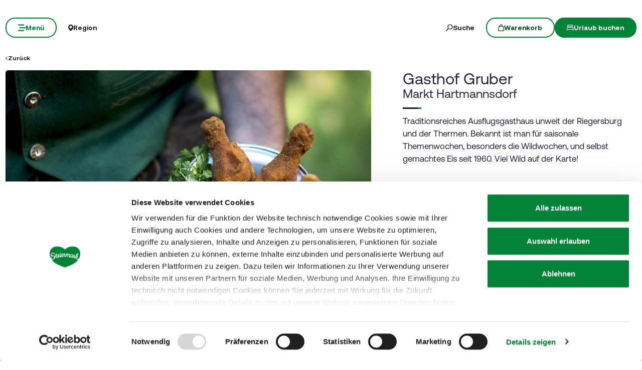

--- FILE ---
content_type: text/html; charset=UTF-8
request_url: https://www.steiermark.com/de/Thermen-Vulkanland/Urlaub-planen/Ausflugsziele/Gasthof-Gruber_isd_2029391
body_size: 40863
content:
<!doctype html>
<html lang="de">
<head>
    <meta http-equiv="X-UA-Compatible" content="IE=edge">
    <meta charset="UTF-8">

                                        <title>Gasthof Gruber in Markt Hartmannsdorf | steiermark.com</title>
            <meta name="description" content="Traditionsreiches Ausflugsgasthaus unweit der Riegersburg und der Thermen. Bekannt ist man für saisonale Themenwochen, besonders die Wildwochen, und selbst" />

            <link rel="canonical" href="https://www.steiermark.com/de/Thermen-Vulkanland/Urlaub-planen/Ausflugsziele/Gasthof-Gruber_isd_2029391">
            
<link rel="alternate" hreflang="x-default" href="https://www.steiermark.com/de/Thermen-Vulkanland/Urlaub-planen/Ausflugsziele/Gasthof-Gruber_isd_2029391" />
<link rel="alternate" hreflang="de" href="https://www.steiermark.com/de/Thermen-Vulkanland/Urlaub-planen/Ausflugsziele/Gasthof-Gruber_isd_2029391" />

            

<!-- OPEN GRAPH -->
<meta property="og:title" content="Gasthof Gruber in Markt Hartmannsdorf | steiermark.com" />
<meta property="og:description" content="Traditionsreiches Ausflugsgasthaus unweit der Riegersburg und der Thermen. Bekannt ist man für saisonale Themenwochen, besonders die Wildwochen, und selbst" />
<meta property="og:image" content="https://www.steiermark.com/deskline/infrastruktur/objekte/gasthof-gruber-markt-hartmannsdorf_2029391/379595/image-thumb__379595__slider-main/Das%20Backhendl%2C%20die%20steirische%20Spezialit%C3%A4t._2029393.1fa6e695.jpg" />
<meta property="og:image:secure_url" content="https://www.steiermark.com/deskline/infrastruktur/objekte/gasthof-gruber-markt-hartmannsdorf_2029391/379595/image-thumb__379595__slider-main/Das%20Backhendl%2C%20die%20steirische%20Spezialit%C3%A4t._2029393.1fa6e695.jpg" />
<meta property="og:image" content="https://www.steiermark.com/deskline/infrastruktur/objekte/gasthof-gruber-markt-hartmannsdorf_2029391/379595/image-thumb__379595__slider-main/Das%20Backhendl%2C%20die%20steirische%20Spezialit%C3%A4t._2029393.1fa6e695.jpg" />
<meta property="og:image:secure_url" content="https://www.steiermark.com/deskline/infrastruktur/objekte/gasthof-gruber-markt-hartmannsdorf_2029391/379595/image-thumb__379595__slider-main/Das%20Backhendl%2C%20die%20steirische%20Spezialit%C3%A4t._2029393.1fa6e695.jpg" />
<meta property="og:url" content="https://www.steiermark.com/de/Thermen-Vulkanland/Urlaub-planen/Ausflugsziele/Gasthof-Gruber_isd_2029391" />
<meta property="og:type" content="website" />
<!-- /OPEN GRAPH -->


        
        <meta charset="UTF-8">

<script data-cookieconsent="ignore">_config = {};</script>

<meta name="format-detection" content="telephone=no"/>

<link rel="apple-touch-icon" sizes="152x152" href="/static/img/favicons/apple-touch-icon-152x152.png">
<link rel="apple-touch-icon" sizes="180x180" href="/static/img/favicons/apple-touch-icon-180x180.png">
<link rel="icon" type="image/png" href="/static/img/favicons/favicon-32x32.png" sizes="32x32">
<link rel="icon" type="image/png" href="/static/img/favicons/android-chrome-192x192.png" sizes="192x192">
<link rel="icon" type="image/png" href="/static/img/favicons/favicon-96x96.png" sizes="96x96">
<link rel="manifest" href="/manifest.json">
<link rel="mask-icon" href="/static/img/favicons/safari-pinned-tab.svg">


<script data-cookieconsent="ignore">
    window.onload = function() {
        var image = document.getElementById('CybotCookiebotDialogPoweredbyImage');
        if(image){
            image.setAttribute('width', '100');
            image.setAttribute('height', '100');
        }
    };
</script>




<meta name="viewport" content="width=device-width, initial-scale=1.0">








                                






    <link rel="preload" as="font" type="font/woff2" href="/dist/build/assets/fonts/Aeonik-Bold-l0sNRNKZ.js" crossorigin="anonymous">
    <link rel="preload" as="font" type="font/woff2" href="/dist/build/assets/fonts/Aeonik-Regular-l0sNRNKZ.js" crossorigin="anonymous">
    <link rel="preload" as="font" type="font/woff2" href="/dist/build/assets/fonts/Aeonik-Medium-l0sNRNKZ.js" crossorigin="anonymous">

    <link rel="stylesheet" href="/dist/build/css/libs-DoiPggaH.css">

<style>@charset "UTF-8";:root{--color-primary: #028337;--color-secondary: #222;--color-text-default: #28243F;--color-text-half-muted: #58556A;--color-text-muted: #9F9EAA;--color-secondary-button: var(--color-secondary);--color-default: #2D343E;--color-white: #FFF;--color-light-grey: #CECECE;--color-dark-grey: #393939;--color-light-grey-1: #D9D9D9;--color-light-grey-2: #EFEBEC;--color-grey: #838383;--color-dark: #222;--color-dark-bg:#151414;--color-light-green: #B3DAC3;--color-success: #028337;--color-info: #1238D9;--color-warning: #BA6000;--color-info-blue: #17A2B8;--color-danger: #990202;--color-yellow:#E3A314;--color-blue:#148EBE;--color-purple:#535775;--color-green:#A2BB0C;--color-red:#B3403F;--color-yellow-dark: #b48110;--color-blue-dark: #0f6c90;--color-purple-dark: #393c51;--color-green-dark: #7b8e09;--color-red-dark: #822e2e;--color-primary-contrast: #FFF;--color-primary-light-contrast: #FFF;--color-secondary-contrast: #FFF;--color-success-contrast: #FFF;--color-info-contrast: var(--color-text-default);--color-warning-contrast: var(--color-text-default);--color-danger-contrast: #FFF;--color-light-contrast: var(--color-text-default);--color-dark-contrast: #FFF;--color-white-contrast: var(--color-text-default);--color-default-contrast: #FFF;--color-primary-dark: #014F21;--color-primary-dark-light: #02682c;--color-secondary-dark: #181818;--color-success-dark: #12862B;--color-info-dark: #967102;--color-warning-dark: #967102;--color-danger-dark: #cc2333;--color-light-dark: #003610;--color-dark-dark: #fff;--color-white-dark: #202020;--color-default-dark: #1f232a;--color-primary-light: #A2BB0C;--color-primary-light-middle: #02953f;--color-primary-light-light: #03b54c;--color-secondary-light: #3C3C3C;--color-success-light: #1EE048;--color-info-light: #FBBD03;--color-warning-light: #FBBD03;--color-danger-light: #e15260;--color-light-light: #fff;--color-dark-light: #687F96;--color-white-light: #FFF;--color-default-light: #3b4552;--body-bg-color: #FFF;--border-radius-sm: .3125rem ;--border-radius-default: .5rem ;--border-radius-lg: .625rem ;--border-radius-xl: 1.5625rem ;--border-radius-xxl: 3.125rem ;--border-radius-round: 50%;--font-default: "Aeonik-Regular", sans-serif;--font-default-medium: "Aeonik-Medium", sans-serif;--font-default-bold: "Aeonik-Bold", sans-serif;--font-weight-default: 400;--font-weight-medium: 500;--font-weight-bold: 700;--font-size-default: 1.125rem ;--line-height-default: calc(26/18);--font-size-lg: 1.5rem ;--line-height-lg: calc(32/24);--font-size-sm: .875rem ;--line-height-sm: calc(18/14);--font-size-desc: .75rem ;--line-height-desc: calc(17/12);--font-size-h1-big: 6.25rem ;--line-height-h1-big: 1 ;--font-size-h1: 4.0625rem ;--line-height-h1: 1 ;--font-size-h2: 2.625rem ;--line-height-h2: 1.09375 ;--font-size-h3: 2rem ;--line-height-h3: calc(46/42);--font-size-h4: 1.875rem ;--line-height-h4: 1.1 ;--font-size-h5: 1.5rem ;--line-height-h5: calc(26/24);--font-size-h6: 1.125rem ;--line-height-h6: calc(20/18);--font-size-default-mobile: 1rem ;--line-height-default-mobile: 1.25 ;--font-size-lg-mobile: 1.25rem ;--line-height-lg-mobile: 1.3 ;--font-size-sm-mobile: .875rem ;--line-height-sm-mobile: calc(18/14);--font-size-desc-mobile: .75rem ;--line-height-desc-mobile: calc(16/12);--font-size-h1-mobile-big: 3rem ;--line-height-h1-mobile-big: 1 ;--font-size-h1-mobile: 2.5rem ;--line-height-h1-mobile: 1 ;--font-size-h2-mobile: 1.875rem ;--line-height-h2-mobile: 1 ;--font-size-h3-mobile: 1.5625rem ;--line-height-h3-mobile: 1.24 ;--font-size-h4-mobile: 1.375rem ;--line-height-h4-mobile: calc(24/22);--font-size-h5-mobile: 1.25rem ;--line-height-h5-mobile: 1 ;--font-size-h6-mobile: 1rem ;--line-height-h6-mobile: 1.125 ;--gutter-width: 1.25rem ;--table-thead-bg-color: #E6F3EB;--table-tbody-border-color: var(--color-light-green);--box-shadow-default: .625rem .625rem 3.125rem 0 rgba(50, 60, 70, .2);--box-shadow-center: 0 0 1.875rem 0px rgba(50, 60, 70, .2);--background-gradient-portrait: linear-gradient(180deg, rgba(0, 0, 0, 0) 0%, rgba(0, 0, 0, .4) 51%, rgba(0, 0, 0, 1) 100%);--background-gradient-landscape: linear-gradient(180deg, rgba(0, 0, 0, 0) 10%, rgba(0, 0, 0, .3) 50%, rgba(0, 0, 0, .9) 100%);--background-gradient-square--big: linear-gradient(180deg, rgba(0, 0, 0, 0) 10%, rgba(0, 0, 0, .3) 50%, rgba(0, 0, 0, .9) 100%);--background-gradient-square: linear-gradient(180deg, rgba(0, 0, 0, 0) 0%,rgba(0, 0, 0, 1) 100%);--background-gradient-circle: radial-gradient(circle, rgba(0, 0, 0, .55) 10.54%, rgba(0, 0, 0, .8) 92.51%)}@font-face{font-family:iconfont;font-display:block;src:url(/static/icons/font/iconfont.woff2?a0b9dc028e15446f8fbf0bf9f4c01b30) format("woff2")}.icon{display:inline-block;speak:none;font-style:normal;font-weight:400;line-height:1;text-rendering:auto;-webkit-font-smoothing:antialiased;-moz-osx-font-smoothing:grayscale;transform:translate(0)}.icon:before{font-family:iconfont!important;font-style:normal;font-weight:400!important;vertical-align:top}.icon-zoom:before{content:""}.icon-youtube:before{content:""}.icon-youtube-outline:before{content:""}.icon-whatsapp:before{content:""}.icon-wellness:before{content:""}.icon-webcams:before{content:""}.icon-weather:before{content:""}.icon-water:before{content:""}.icon-water-temperature:before{content:""}.icon-water-quality:before{content:""}.icon-voucher:before{content:""}.icon-upload:before{content:""}.icon-umbrella:before{content:""}.icon-u-style:before{content:""}.icon-twitter:before{content:""}.icon-tv:before{content:""}.icon-traffic:before{content:""}.icon-toilet:before{content:""}.icon-tiktok:before{content:""}.icon-tiktok-outline:before{content:""}.icon-theatre:before{content:""}.icon-theater:before{content:""}.icon-tag:before{content:""}.icon-strong-electricity:before{content:""}.icon-star:before{content:""}.icon-star-filled:before{content:""}.icon-stage:before{content:""}.icon-speech-bubble:before{content:""}.icon-smartphone:before{content:""}.icon-sightseeing:before{content:""}.icon-shoe:before{content:""}.icon-search:before{content:""}.icon-route-start:before{content:""}.icon-route-end:before{content:""}.icon-register:before{content:""}.icon-recycle-bin:before{content:""}.icon-presentation:before{content:""}.icon-plus:before{content:""}.icon-plus-thin:before{content:""}.icon-play:before{content:""}.icon-play-round:before{content:""}.icon-pinterest:before{content:""}.icon-pinterest-outline:before{content:""}.icon-pin:before{content:""}.icon-pin-regions:before{content:""}.icon-picture-portrait:before{content:""}.icon-picture-landscape:before{content:""}.icon-phone:before{content:""}.icon-phone-round:before{content:""}.icon-pen:before{content:""}.icon-pause:before{content:""}.icon-path-partially-open:before{content:""}.icon-path-open:before{content:""}.icon-path-open-not-prepared:before{content:""}.icon-path-in-preparation:before{content:""}.icon-path-closed:before{content:""}.icon-parliament:before{content:""}.icon-parking:before{content:""}.icon-mountain:before{content:""}.icon-minus:before{content:""}.icon-menu:before{content:""}.icon-map:before{content:""}.icon-map-pin:before{content:""}.icon-mail:before{content:""}.icon-login:before{content:""}.icon-list:before{content:""}.icon-linkedin:before{content:""}.icon-linkedin-outline:before{content:""}.icon-link:before{content:""}.icon-link-outline:before{content:""}.icon-link-external:before{content:""}.icon-instagram:before{content:""}.icon-instagram-outline:before{content:""}.icon-infrastructure:before{content:""}.icon-info:before{content:""}.icon-house:before{content:""}.icon-hiking:before{content:""}.icon-heart:before{content:""}.icon-heart-outline:before{content:""}.icon-hat:before{content:""}.icon-gastronomy:before{content:""}.icon-flower:before{content:""}.icon-fax:before{content:""}.icon-facebook:before{content:""}.icon-facebook-outline:before{content:""}.icon-eye:before{content:""}.icon-expand:before{content:""}.icon-email:before{content:""}.icon-elements:before{content:""}.icon-electricity:before{content:""}.icon-download:before{content:""}.icon-dot:before{content:""}.icon-distance:before{content:""}.icon-difficulty:before{content:""}.icon-delete:before{content:""}.icon-cutlery:before{content:""}.icon-credit-card:before{content:""}.icon-corona:before{content:""}.icon-cocktail:before{content:""}.icon-close:before{content:""}.icon-close-thin:before{content:""}.icon-clock:before{content:""}.icon-cinema:before{content:""}.icon-checkmark:before{content:""}.icon-checkmark-outline:before{content:""}.icon-check:before{content:""}.icon-cart:before{content:""}.icon-calendar:before{content:""}.icon-bike:before{content:""}.icon-bed:before{content:""}.icon-bankett:before{content:""}.icon-baggage:before{content:""}.icon-badge:before{content:""}.icon-arrow-right:before{content:""}.icon-arrow-long:before{content:""}.icon-arrow-left:before{content:""}.icon-arrow-down:before{content:""}.icon-addthis:before{content:""}:root{--icon-zoom: "";--icon-youtube: "";--icon-youtube-outline: "";--icon-whatsapp: "";--icon-wellness: "";--icon-webcams: "";--icon-weather: "";--icon-water: "";--icon-water-temperature: "";--icon-water-quality: "";--icon-voucher: "";--icon-upload: "";--icon-umbrella: "";--icon-u-style: "";--icon-twitter: "";--icon-tv: "";--icon-traffic: "";--icon-toilet: "";--icon-tiktok: "";--icon-tiktok-outline: "";--icon-theatre: "";--icon-theater: "";--icon-tag: "";--icon-strong-electricity: "";--icon-star: "";--icon-star-filled: "";--icon-stage: "";--icon-speech-bubble: "";--icon-smartphone: "";--icon-sightseeing: "";--icon-shoe: "";--icon-search: "";--icon-route-start: "";--icon-route-end: "";--icon-register: "";--icon-recycle-bin: "";--icon-presentation: "";--icon-plus: "";--icon-plus-thin: "";--icon-play: "";--icon-play-round: "";--icon-pinterest: "";--icon-pinterest-outline: "";--icon-pin: "";--icon-pin-regions: "";--icon-picture-portrait: "";--icon-picture-landscape: "";--icon-phone: "";--icon-phone-round: "";--icon-pen: "";--icon-pause: "";--icon-path-partially-open: "";--icon-path-open: "";--icon-path-open-not-prepared: "";--icon-path-in-preparation: "";--icon-path-closed: "";--icon-parliament: "";--icon-parking: "";--icon-mountain: "";--icon-minus: "";--icon-menu: "";--icon-map: "";--icon-map-pin: "";--icon-mail: "";--icon-login: "";--icon-list: "";--icon-linkedin: "";--icon-linkedin-outline: "";--icon-link: "";--icon-link-outline: "";--icon-link-external: "";--icon-instagram: "";--icon-instagram-outline: "";--icon-infrastructure: "";--icon-info: "";--icon-house: "";--icon-hiking: "";--icon-heart: "";--icon-heart-outline: "";--icon-hat: "";--icon-gastronomy: "";--icon-flower: "";--icon-fax: "";--icon-facebook: "";--icon-facebook-outline: "";--icon-eye: "";--icon-expand: "";--icon-email: "";--icon-elements: "";--icon-electricity: "";--icon-download: "";--icon-dot: "";--icon-distance: "";--icon-difficulty: "";--icon-delete: "";--icon-cutlery: "";--icon-credit-card: "";--icon-corona: "";--icon-cocktail: "";--icon-close: "";--icon-close-thin: "";--icon-clock: "";--icon-cinema: "";--icon-checkmark: "";--icon-checkmark-outline: "";--icon-check: "";--icon-cart: "";--icon-calendar: "";--icon-bike: "";--icon-bed: "";--icon-bankett: "";--icon-baggage: "";--icon-badge: "";--icon-arrow-right: "";--icon-arrow-long: "";--icon-arrow-left: "";--icon-arrow-down: "";--icon-addthis: ""}@font-face{font-family:Aeonik-Regular;font-style:normal;font-weight:400;font-display:swap;src:url(/dist/build/Aeonik-Regular-DqpFhZM3.woff2) format("woff2")}@font-face{font-family:Aeonik-Medium;font-style:normal;font-weight:500;font-display:swap;src:url(/dist/build/Aeonik-Medium-Sqfrp_x6.woff2) format("woff2")}@font-face{font-family:Aeonik-Bold;font-style:normal;font-weight:700;font-display:swap;src:url(/dist/build/Aeonik-Bold-wM9LvE64.woff2) format("woff2")}a,a:hover,a:focus{color:inherit;text-decoration:none}textarea{resize:vertical}label{font-weight:400;margin-bottom:0}ul,ol,dl{margin-bottom:0}dt{font-weight:400}*::-moz-selection{color:#fff;background-color:var(--color-primary)}*::selection{color:#fff;background-color:var(--color-primary)}video{background:#000}figcaption{color:var(--color-dark-grey);font-size:.75rem;margin-top:.3125rem}.table-responsive{content-visibility:auto}.wysiwyg table{border:none;border-radius:var(--border-radius-default);border-collapse:separate!important;border-spacing:0}.wysiwyg thead{background-color:var(--table-thead-bg-color);color:var(--color-text-default)}.wysiwyg thead>tr td,.wysiwyg thead>tr th{border:none;border-right:.0625rem solid var(--color-white);font-family:var(--font-default-bold)}.wysiwyg thead>tr td:first-child,.wysiwyg thead>tr th:first-child{border-top-left-radius:var(--border-radius-default)}.wysiwyg thead>tr td:last-child,.wysiwyg thead>tr th:last-child{border-top-right-radius:var(--border-radius-default);border-right:none}.wysiwyg tbody tr td{border-right:1px solid var(--table-tbody-border-color);border-bottom:1px solid var(--table-tbody-border-color)}.wysiwyg tbody tr td:first-child{border-left:1px solid var(--table-tbody-border-color)}.wysiwyg td,.wysiwyg th{padding:.9375rem 1.25rem}.wysiwyg table:has(:not(tfoot)) tbody tr:last-child td:first-child{border-bottom-left-radius:var(--border-radius-default)}.wysiwyg table:has(:not(tfoot)) tbody tr:last-child td:last-child{border-bottom-right-radius:var(--border-radius-default)}.wysiwyg table:has(tfoot) tbody tr:last-child td:first-child{border-bottom-left-radius:var(--border-radius-default)}.wysiwyg table:has(tfoot) tbody tr:last-child td:last-child{border-bottom-right-radius:var(--border-radius-default)}.increased-click-area-sm{padding:.125rem!important;margin:-.125rem!important}.increased-click-area{padding:.25rem;margin:-.25rem}.increased-click-area-md{padding:.5rem!important;margin:-.5rem!important}html{-ms-overflow-style:scrollbar}body{position:relative;background-color:var(--body-bg-color)}.body--freezed{overflow:hidden}body.no-hero #main-content{padding-top:140px;position:relative}.main-content--no-hero-small{padding-top:7.375rem}body{color:var(--color-text-default);font-family:var(--font-default);font-size:var(--font-size-default);word-break:break-word}.font-default{font-family:var(--font-default);font-weight:var(--font-default-weight)}b,strong,.strong,.font-default-bold{font-family:var(--font-default-bold);font-weight:var(--font-weight-bold)}h1,h2,h3,h4,h5,h6,.h1,.h2,.h3,.h4,.h5,.h6{margin-top:0;display:block;color:inherit;font-family:var(--font-default);font-weight:var(--font-default-weight)}h1,.h1{font-size:var(--font-size-h1-mobile);line-height:var(--line-height-h1-mobile)}.hero-full-height__title{font-size:var(--font-size-h1-mobile-big);line-height:var(--line-height-h1-mobile-big)}h2,.h2{font-size:var(--font-size-h2-mobile);line-height:var(--line-height-h2-mobile)}h3,.h3{font-size:var(--font-size-h3-mobile);line-height:var(--line-height-h3-mobile)}h4,.h4{font-size:var(--font-size-h4-mobile);line-height:var(--line-height-h4-mobile)}h5,.h5{font-size:var(--font-size-h5-mobile);line-height:var(--line-height-h5-mobile);font-family:var(--font-default-bold);font-weight:var(--font-weight-bold)}h6,.h6{font-size:var(--font-size-h6-mobile);line-height:var(--line-height-h6-mobile);font-family:var(--font-default-bold);font-weight:var(--font-weight-bold)}table{word-break:initial}:root{--container-max-width: 108.5rem ;--container-md-max-width: 90.75rem ;--container-sm-max-width: 72.625rem ;--container-narrow-max-width: 54.5rem ;--container-overlay-max-width: 68.75rem }.container.container{width:100%;padding-left:.9375rem;padding-right:.9375rem;max-width:var(--container-max-width)}.container.container-sm{max-width:var(--container-sm-max-width)}.container.container-md{max-width:var(--container-md-max-width)}.container.container-narrow{max-width:var(--container-narrow-max-width)}.container.container-overlay{max-width:var(--container-overlay-max-width)}.top-navbar{height:40px}.top-navbar__container{position:relative;z-index:10;box-shadow:0 0 .625rem #323c4633}.top-navbar-btn{font-size:var(--font-size-sm);line-height:1.3333333333;background:var(--color-white);color:var(--color-dark);display:flex;align-items:center;justify-content:center;gap:.625rem;font-family:var(--font-default-bold);font-weight:var(--font-weight-bold);border:2px solid var(--color-white);height:40px}.top-navbar-search-btn{position:relative}.top-navbar-search-btn:after{position:absolute;content:"";right:0;top:50%;transform:translateY(-50%);height:1rem;width:1px;background-color:var(--color-grey)}.top-navbar-btn.top-navbar-btn--primary{background:var(--color-primary);color:var(--color-white);border:2px solid var(--color-primary)}.main-header{position:fixed;top:0;left:0;right:0;z-index:9}.main-navbar{height:100px;padding-top:1.875rem;padding-bottom:1.875rem;width:100%;background-color:transparent;transition:background-color .3s ease-in-out}.no-hero .main-header .main-navbar,.main-header.is-affix .main-navbar,.main-header.not-is-affix .main-navbar{background-color:var(--color-white)}.nav-overlay-open .main-header .main-navbar,.nav-overlay-open .main-header.is-affix .main-navbar,.nav-overlay-open .main-header.not-is-affix .main-navbar{background-color:var(--color-dark)}.nav-overlay-open .main-header .main-navbar .main-navbar-menu-btn,.nav-overlay-open .main-header.is-affix .main-navbar .main-navbar-menu-btn,.nav-overlay-open .main-header.not-is-affix .main-navbar .main-navbar-menu-btn{background-color:transparent;color:var(--color-white);border:2px solid var(--color-white);transition:all .3s ease-in-out}.nav-overlay-open .main-header .main-navbar .main-navbar-menu-btn:hover,.nav-overlay-open .main-header.is-affix .main-navbar .main-navbar-menu-btn:hover,.nav-overlay-open .main-header.not-is-affix .main-navbar .main-navbar-menu-btn:hover{background-color:var(--color-white);border-color:var(--color-white);color:var(--color-primary-dark)}.nav-overlay-open .main-header .main-navbar .main-navbar-menu-btn:focus,.nav-overlay-open .main-header .main-navbar .main-navbar-menu-btn:focus-visible,.nav-overlay-open .main-header.is-affix .main-navbar .main-navbar-menu-btn:focus,.nav-overlay-open .main-header.is-affix .main-navbar .main-navbar-menu-btn:focus-visible,.nav-overlay-open .main-header.not-is-affix .main-navbar .main-navbar-menu-btn:focus,.nav-overlay-open .main-header.not-is-affix .main-navbar .main-navbar-menu-btn:focus-visible{outline:1px solid var(--color-white);outline-offset:.25rem}.nav-overlay-open .main-header .main-navbar .main-navbar-region-btn,.nav-overlay-open .main-header .main-navbar .main-navbar-search-btn,.nav-overlay-open .main-header.is-affix .main-navbar .main-navbar-region-btn,.nav-overlay-open .main-header.is-affix .main-navbar .main-navbar-search-btn,.nav-overlay-open .main-header.not-is-affix .main-navbar .main-navbar-region-btn,.nav-overlay-open .main-header.not-is-affix .main-navbar .main-navbar-search-btn{color:var(--color-white)}.nav-overlay-open .main-header .main-navbar .main-navbar-region-btn:hover,.nav-overlay-open .main-header .main-navbar .main-navbar-search-btn:hover,.nav-overlay-open .main-header.is-affix .main-navbar .main-navbar-region-btn:hover,.nav-overlay-open .main-header.is-affix .main-navbar .main-navbar-search-btn:hover,.nav-overlay-open .main-header.not-is-affix .main-navbar .main-navbar-region-btn:hover,.nav-overlay-open .main-header.not-is-affix .main-navbar .main-navbar-search-btn:hover{color:var(--color-primary)}.nav-overlay-open .main-header .main-navbar .main-navbar-region-btn:focus,.nav-overlay-open .main-header .main-navbar .main-navbar-region-btn:focus-visible,.nav-overlay-open .main-header .main-navbar .main-navbar-search-btn:focus,.nav-overlay-open .main-header .main-navbar .main-navbar-search-btn:focus-visible,.nav-overlay-open .main-header.is-affix .main-navbar .main-navbar-region-btn:focus,.nav-overlay-open .main-header.is-affix .main-navbar .main-navbar-region-btn:focus-visible,.nav-overlay-open .main-header.is-affix .main-navbar .main-navbar-search-btn:focus,.nav-overlay-open .main-header.is-affix .main-navbar .main-navbar-search-btn:focus-visible,.nav-overlay-open .main-header.not-is-affix .main-navbar .main-navbar-region-btn:focus,.nav-overlay-open .main-header.not-is-affix .main-navbar .main-navbar-region-btn:focus-visible,.nav-overlay-open .main-header.not-is-affix .main-navbar .main-navbar-search-btn:focus,.nav-overlay-open .main-header.not-is-affix .main-navbar .main-navbar-search-btn:focus-visible{outline:1px solid var(--color-white)}.nav-overlay-open .main-header .main-navbar .main-navbar-cart-btn,.nav-overlay-open .main-header.is-affix .main-navbar .main-navbar-cart-btn,.nav-overlay-open .main-header.not-is-affix .main-navbar .main-navbar-cart-btn{border-color:var(--color-white)}.nav-overlay-open .main-header .main-navbar .main-navbar-cart-btn:hover,.nav-overlay-open .main-header.is-affix .main-navbar .main-navbar-cart-btn:hover,.nav-overlay-open .main-header.not-is-affix .main-navbar .main-navbar-cart-btn:hover{border-color:var(--color-light-grey)}.nav-overlay-open .main-header .main-navbar .main-navbar-cart-btn:focus,.nav-overlay-open .main-header .main-navbar .main-navbar-cart-btn:focus-visible,.nav-overlay-open .main-header.is-affix .main-navbar .main-navbar-cart-btn:focus,.nav-overlay-open .main-header.is-affix .main-navbar .main-navbar-cart-btn:focus-visible,.nav-overlay-open .main-header.not-is-affix .main-navbar .main-navbar-cart-btn:focus,.nav-overlay-open .main-header.not-is-affix .main-navbar .main-navbar-cart-btn:focus-visible{color:var(--color-white)}.btn.main-navbar-btn{font-size:var(--font-size-default);padding:.9375rem 1.875rem}.main-navbar__container{display:grid;grid-template-columns:1fr auto 1fr;z-index:10}.main-navbar__brand{height:auto;width:auto;max-height:3.75rem}.main-navbar__left{display:flex;align-items:center;justify-content:flex-start}.main-navbar__right{display:flex;align-items:center;justify-content:flex-end}.main-navbar-menu-btn{background-color:transparent;color:var(--color-white);border:2px solid var(--color-white);transition:all .3s ease-in-out}.main-navbar-menu-btn:hover{background-color:var(--color-white);border-color:var(--color-white);color:var(--color-primary-dark)}.main-navbar-menu-btn:focus,.main-navbar-menu-btn:focus-visible{outline:1px solid var(--color-white);outline-offset:.25rem}.main-navbar-region-btn,.main-navbar-search-btn{color:var(--color-white)}.main-navbar-region-btn:hover,.main-navbar-region-btn:focus,.main-navbar-region-btn:focus-visible,.main-navbar-search-btn:hover,.main-navbar-search-btn:focus,.main-navbar-search-btn:focus-visible{color:var(--color-primary)}.main-navbar-cart-btn{background-color:var(--color-white);color:var(--color-primary-dark);border:2px solid var(--color-white);transition:all .3s ease-in-out}.main-navbar-cart-btn:hover{background-color:var(--color-light-grey);border-color:var(--color-light-grey);color:var(--color-primary-dark)}.main-navbar-cart-btn:focus,.main-navbar-cart-btn:focus-visible{outline:1px solid var(--color-white);outline-offset:.25rem}.no-hero .main-header .main-navbar-menu-btn,.main-header.is-affix .main-navbar-menu-btn,.main-header.not-is-affix .main-navbar-menu-btn{color:var(--color-primary);border-color:var(--color-primary)}.no-hero .main-header .main-navbar-menu-btn:hover,.main-header.is-affix .main-navbar-menu-btn:hover,.main-header.not-is-affix .main-navbar-menu-btn:hover{background-color:var(--color-primary-dark);border-color:var(--color-primary-dark);color:var(--color-white)}.no-hero .main-header .main-navbar-menu-btn:focus,.no-hero .main-header .main-navbar-menu-btn:focus-visible,.main-header.is-affix .main-navbar-menu-btn:focus,.main-header.is-affix .main-navbar-menu-btn:focus-visible,.main-header.not-is-affix .main-navbar-menu-btn:focus,.main-header.not-is-affix .main-navbar-menu-btn:focus-visible{outline:1px solid var(--color-primary);outline-offset:.25rem}.no-hero .main-header .main-navbar-region-btn,.no-hero .main-header .main-navbar-search-btn,.main-header.is-affix .main-navbar-region-btn,.main-header.is-affix .main-navbar-search-btn,.main-header.not-is-affix .main-navbar-region-btn,.main-header.not-is-affix .main-navbar-search-btn{position:relative;color:var(--color-dark)}.no-hero .main-header .main-navbar-region-btn:hover,.no-hero .main-header .main-navbar-region-btn:focus,.no-hero .main-header .main-navbar-region-btn:focus-visible,.no-hero .main-header .main-navbar-search-btn:hover,.no-hero .main-header .main-navbar-search-btn:focus,.no-hero .main-header .main-navbar-search-btn:focus-visible,.main-header.is-affix .main-navbar-region-btn:hover,.main-header.is-affix .main-navbar-region-btn:focus,.main-header.is-affix .main-navbar-region-btn:focus-visible,.main-header.is-affix .main-navbar-search-btn:hover,.main-header.is-affix .main-navbar-search-btn:focus,.main-header.is-affix .main-navbar-search-btn:focus-visible,.main-header.not-is-affix .main-navbar-region-btn:hover,.main-header.not-is-affix .main-navbar-region-btn:focus,.main-header.not-is-affix .main-navbar-region-btn:focus-visible,.main-header.not-is-affix .main-navbar-search-btn:hover,.main-header.not-is-affix .main-navbar-search-btn:focus,.main-header.not-is-affix .main-navbar-search-btn:focus-visible{color:var(--color-primary)}.no-hero .main-header .main-navbar-cart-btn,.main-header.is-affix .main-navbar-cart-btn,.main-header.not-is-affix .main-navbar-cart-btn{border-color:var(--color-primary)}.no-hero .main-header .main-navbar-cart-btn:hover,.main-header.is-affix .main-navbar-cart-btn:hover,.main-header.not-is-affix .main-navbar-cart-btn:hover{background-color:var(--color-primary-dark);border-color:var(--color-primary-dark);color:var(--color-white)}.no-hero .main-header .main-navbar-cart-btn:focus,.no-hero .main-header .main-navbar-cart-btn:focus-visible,.main-header.is-affix .main-navbar-cart-btn:focus,.main-header.is-affix .main-navbar-cart-btn:focus-visible,.main-header.not-is-affix .main-navbar-cart-btn:focus,.main-header.not-is-affix .main-navbar-cart-btn:focus-visible{outline:1px solid var(--color-primary);outline-offset:.25rem}.main-navbar__brand--standard{display:inline}.main-navbar__brand--positive{display:none}.nav-overlay-open .main-navbar__brand--standard{display:inline!important}.nav-overlay-open .main-navbar__brand--positive{display:none!important}.navbar-logo-positive:not(.nav-overlay-open) .main-navbar__brand--positive{display:inline}.navbar-logo-positive:not(.nav-overlay-open) .main-navbar__brand--standard{display:none}.no-hero:not(.nav-overlay-open) .main-navbar__brand--positive,.nav-affix:not(.nav-overlay-open) .main-navbar__brand--positive,.nav-not-affix:not(.nav-overlay-open) .main-navbar__brand--positive{display:inline}.no-hero:not(.nav-overlay-open) .main-navbar__brand--standard,.nav-affix:not(.nav-overlay-open) .main-navbar__brand--standard,.nav-not-affix:not(.nav-overlay-open) .main-navbar__brand--standard{display:none}.main-navbar__center:not(:has(.main-navbar__brand--positive)) .main-navbar__brand--standard{display:inline}.main-navbar__center:not(:has(.main-navbar__brand--positive)) .main-navbar__brand--positive{display:none}body:not(.navbar-logo-positive):not(.nav-affix):not(.nav-not-affix):not(.no-hero) .main-navbar__brand--standard{display:inline}body:not(.navbar-logo-positive):not(.nav-affix):not(.nav-not-affix):not(.no-hero) .main-navbar__brand--positive{display:none}.main-nav{position:fixed;width:100%;top:0;left:-100%;bottom:0;padding-top:160px;padding-bottom:3.125rem;background:var(--color-dark);color:var(--color-white);transition:transform .4s ease-in-out;pointer-events:none;visibility:hidden}.main-nav.is-active{transform:translate(100%);pointer-events:auto;visibility:visible}.main-nav__container{position:relative;height:100%;overflow-y:auto;overflow-x:hidden}.main-nav__link{display:flex;align-items:center;gap:1rem;width:fit-content;transition:opacity .2s ease-in-out;background:none;border:none;text-align:start;padding:0}.main-nav__link-icon{font-size:1rem;line-height:1}.main-nav__link-icon.icon-arrow-nav{font-size:.8125rem}.main-nav__link-text{position:relative;line-height:1;transition:padding-left .2s ease-in-out}.main-nav__link-text:before{content:"";position:absolute;top:0;left:0;height:100%;width:.25rem;background-color:var(--color-primary);transform:scaleX(0);transition:transform .1s ease-in-out;transform-origin:bottom left}.main-nav__item:hover>.main-nav__link,.main-nav__link.is-active{opacity:1}.main-nav__item>.main-nav__link:not(.is-active)>.main-nav__link-text:after{content:"";position:absolute;bottom:-.25rem;left:0;width:100%;height:.25rem;background-color:var(--color-primary);transform:scaleX(0);transition:transform .3s ease-in-out;transform-origin:bottom left}.main-nav__link.is-active .main-nav__link-text:before{transform:scaleX(1)}.main-nav__link.is-active .main-nav__link-text{padding-left:.9375rem}.main-nav__link-icon{color:var(--color-primary);transition:transform .2s ease-in-out}.main-nav__list{position:absolute;top:0;transition:opacity .2s ease-in-out}.main-nav__list.main-nav__list--level-0{width:calc(100% - 1.875rem)}.main-nav__list.main-nav__list--level-0 .main-nav__item{font-size:1.875rem;line-height:1}.main-nav__list.main-nav__list--level-0 .main-nav__item+.main-nav__item{margin-top:2.5rem}.main-nav__list.main-nav__list--level-0.is-active{transform:translate(0)}.main-nav__list.main-nav__list--level-0.is-active .main-nav__link{opacity:1}.main-nav__list.main-nav__list--level-1{position:absolute;top:3.125rem;left:100vw;width:100%;display:none;pointer-events:none}.main-nav__list.main-nav__list--level-1 .main-nav__item{font-size:1.5625rem;line-height:1}.main-nav__list.main-nav__list--level-1 .main-nav__item+.main-nav__item{margin-top:1.875rem}.main-nav__list.main-nav__list--level-1.is-active{display:block;pointer-events:auto}.main-nav__list.main-nav__list--level-1.is-active .main-nav__link{opacity:1}.is-active-2 .main-nav__list.main-nav__list--level-1.is-active .main-nav__link:not(.is-active){opacity:.3}.is-active-2 .main-nav__list.main-nav__list--level-1.is-active .main-nav__item:hover>.main-nav__link:not(.is-active){opacity:1}.is-active-2 .main-nav__list.main-nav__list--level-1.is-active .main-nav__list--level-2 .main-nav__link{opacity:1}.main-nav__list.main-nav__list--level-2{position:absolute;top:0;left:100vw;width:100vw;opacity:0;pointer-events:none}.main-nav__list.main-nav__list--level-2 .main-nav__item{font-size:1.25rem;line-height:1;font-family:var(--font-default)}.main-nav__list.main-nav__list--level-2 .main-nav__item+.main-nav__item{margin-top:1.875rem}.main-nav__list.main-nav__list--level-2 .main-nav__link{opacity:1}.main-nav__list.main-nav__list--level-2.is-active{opacity:1;pointer-events:auto}.main-nav__title{font-size:1.875rem;background:transparent;color:var(--color-white);width:100%;display:flex;gap:1.25rem;align-items:center;padding:0 0 1.875rem;border:none;border-bottom:1px solid var(--color-dark-grey);border-radius:0}.main-nav__title-icon{color:var(--color-primary);font-size:1.25rem}.main-navbar__overlay{position:fixed;width:100%;top:0;left:-100%;right:0;bottom:0;padding-top:160px;padding-bottom:3.125rem;background:var(--color-secondary);color:var(--color-white);transition:transform .4s ease-in-out;pointer-events:none;visibility:hidden}.main-navbar__overlay.is-active{transform:translate(100%);pointer-events:auto;visibility:visible}.main-navbar__overlay-container{display:flex;flex-direction:column;justify-content:space-between;gap:3.75rem;height:100%;overflow-y:auto;overflow-x:hidden}.main-nav__search-overlay__input{height:3.125rem;border:2px solid var(--color-white);border-radius:var(--border-radius-xl);display:block;width:100%;color:var(--color-dark-grey);font-size:1.125rem;background-color:var(--color-white);padding:.9375rem 1.875rem}.main-nav__search-overlay__input:focus-visible{outline:none}.main-nav__search-overlay__btn{height:3.125rem;background-color:var(--color-primary);color:var(--color-primary-contrast);font-size:1.25rem;display:flex;justify-content:center;align-items:center;position:absolute;top:0;right:-1px}.main-nav__search-overlay__form{width:29.6875rem;margin:.4375rem auto;position:relative}.main-nav__search-overlay__search-tags{display:flex;flex-direction:column;gap:1.25rem;margin-top:3.4375rem;margin-bottom:3.4375rem}.main-navbar__region-overlay__title{margin-bottom:1.875rem;font-size:1rem}.region-teaser__image{border-radius:var(--border-radius-default);overflow:hidden}.main-navbar__region-overlay__region-finder{position:relative}.region-finder__bg{position:absolute;top:0;left:0;width:100%;height:100%;z-index:0;overflow:hidden}.region-finder__bg:before{content:"";position:absolute;top:0;left:0;height:100%;width:100%;z-index:1;background-color:var(--color-secondary);opacity:.5;pointer-events:none}.region-finder__content{z-index:2;position:relative;color:var(--color-white)}.nav-overlay{opacity:0;visibility:hidden;position:fixed;width:100%;top:0;bottom:0;left:0;right:0;background:var(--color-dark);color:#fff;transform:translate(-100%);transform-origin:left top;z-index:99;transition:opacity .1s .2s,visibility .6s .1ms,ease-in-out transform .3s}.nav-overlay.show-overlay{opacity:1;visibility:visible;transform:translate(0);transition:opacity .1s,visibility .1ms,ease-in-out transform .3s}.mega-nav__item-content--toggle{display:none}.mega-nav__teaser-list{margin-top:1.25rem;margin-bottom:1.25rem}.mega-nav__container{padding-top:11.375rem}:root{--mega-nav-level-0-item-spacing: 1rem }@keyframes scaleBubble{0%{transform:translate(-50%,-50%) scale(0)}60%{transform:translate(-50%,-50%) scale(1.3)}to{transform:translate(-50%,-50%) scale(1)}}.collapsed .mega-nav__collapse-icon{transform:rotate(0)}.mega-nav__collapse-icon{transform:rotate(180deg);transition:.2s ease}.toc{position:fixed;z-index:99999}.btn{font-family:var(--font-default-bold);font-weight:var(--font-weight-bold);font-size:1rem;line-height:1;border-radius:var(--border-radius-xl);padding:.9375rem 1.875rem;transition:all .2s ease-in-out}.btn :hover{transition:all .2s ease-in-out}.btn.btn-sm{padding:.4375rem .9375rem}.btn.btn-md{padding:.625rem 1.25rem}.btn.btn-fit-content{width:fit-content}.btn.btn-primary,.btn.btn-primary-light{background-color:var(--color-primary);color:var(--color-white);border:2px solid var(--color-primary)}.btn.btn-primary:hover,.btn.btn-primary-light:hover{background-color:var(--color-primary-dark);border-color:var(--color-primary-dark)}.btn.btn-primary:focus-visible,.btn.btn-primary-light:focus-visible{outline:1px solid var(--color-primary);outline-offset:.25rem}.btn.btn-secondary{background-color:var(--color-secondary-button);color:var(--color-white);border:2px solid var(--color-secondary-button)}.btn.btn-secondary:hover{background-color:var(--color-primary-dark);border-color:var(--color-primary-dark)}.btn.btn-secondary:focus-visible{outline:1px solid var(--color-secondary-button);outline-offset:.25rem}.btn.btn-white{background-color:var(--color-white);color:var(--color-primary-dark);border:2px solid var(--color-white)}.btn.btn-white:hover{background-color:var(--color-light-grey);border-color:var(--color-light-grey)}.btn.btn-white:focus-visible{outline:1px solid var(--color-white);outline-offset:.25rem}.btn.btn-outline-primary{background-color:transparent;color:var(--color-primary);border:2px solid var(--color-primary)}.btn.btn-outline-primary:hover{background-color:var(--color-primary-dark);border-color:var(--color-primary-dark);color:var(--color-white)}.btn.btn-outline-primary:focus-visible{outline:1px solid var(--color-primary);outline-offset:.25rem}.btn.btn-outline-white{background-color:transparent;color:var(--color-white);border:2px solid var(--color-white)}.btn.btn-outline-white:hover{background-color:var(--color-white);border-color:var(--color-white);color:var(--color-primary-dark)}.btn.btn-outline-white:focus-visible{outline:1px solid var(--color-white);outline-offset:.25rem}.btn.btn-link{color:inherit;padding:0;position:relative;font-size:inherit;font-family:var(--font-default-bold);font-weight:var(--font-weight-bold);line-height:1.3}.btn.btn-link:after{content:"";position:absolute;bottom:0;left:0;width:100%;height:.1875rem;background-color:var(--color-primary)}.btn.btn-link:hover:after{background-color:var(--color-primary-dark)}.btn.btn-unstyled{background-color:transparent;color:inherit;border:none;padding:0;font-size:inherit;font-family:var(--font-default-bold);font-weight:var(--font-weight-bold);line-height:1}.btn.btn-icon{padding:.625rem}.btn.btn-icon.btn-sm{padding:.4375rem}.btn.btn-icon.btn-lg{padding:.9375rem}.btn.btn-icon-text{display:flex;justify-content:center;align-items:center;gap:.3125rem}.share-btn{width:2.8125rem;height:2.8125rem;border-radius:50%;color:var(--color-white);background-color:var(--color-primary);font-size:1.5rem;line-height:1;transition:background-color .2s ease;display:flex;justify-content:center;align-items:center}.form-control{padding:1rem 1rem .625rem;border-radius:var(--border-radius-default)}.form-control:not(textarea){height:3.5rem}.form-control-btn{position:relative;margin-left:-2.5rem}.form-group--sm{margin-bottom:.9375rem}.form-group--search{position:relative}.form-group--search .form-control{padding-right:4.375rem}.form-group--search__btn{width:3.176875rem;height:3.176875rem;font-size:1.0625rem;display:flex;justify-content:center;align-items:center;position:absolute;right:0;top:.25rem;padding:0}.form-control:disabled,.form-control[readonly]{opacity:1}.form-control.form-control-range-slider{width:7.5625rem;height:2.0625rem}.form-control.form-control-range-slider.form-control-range-slider--right{text-align:right}select.form-control{overflow:hidden}.form-control:hover,.form-control:focus-visible{border-color:var(--color-primary);background-color:var(--color-white)}.floating-label{position:absolute;left:1rem;top:1.125rem;transition:transform .2s ease-in-out;transform-origin:left top;pointer-events:none;z-index:1;line-height:1;font-size:var(--font-size-default)}textarea.form-control.has-value~.floating-label,textarea.form-control:focus~.floating-label{transform:translateY(-.625rem) scale(.65)}.form-control:focus~.floating-label,select~.floating-label,.form-control.has-value~.floating-label,.form-group.has-value .floating-label,.floating-label--static{transform:translateY(-.625rem) scale(.65)}.form-control:-webkit-autofill~.form-control-label,.form-control:-webkit-autofill:focus~.form-control-label{transform:translateY(-.625rem) scale(.65)}.select{position:relative}.select select{-moz-appearance:none;-webkit-appearance:none;appearance:none}.select select::-ms-expand{display:none}.select__input-wrapper:before{font-family:iconfont;content:var(--icon-arrow-down);color:currentColor;speak:none;position:absolute;pointer-events:none;font-size:.75rem;top:50%;right:.9375rem;transform:translateY(-50%);z-index:1}.select--hide-arrow .select__input-wrapper:before{content:""}.content-block+.content-block,.content-block+.pimcore_area_content>.content-block,.pimcore_area_content+.pimcore_area_content>.content-block,.pimcore_area_content+.content-block,.content-block+iframe+iframe+.content-block,.content-block+iframe+.content-block{margin-top:2.5rem}.content-block+.content-block--sm,.content-block+.pimcore_area_content>.content-block--sm,.pimcore_area_content+.pimcore_area_content>.content-block--sm{margin-top:1.875rem}.content-visibility--auto .pimcore_area_content:not(.pimcore_area_media-img-text-slide){contain-intrinsic-size:1px;content-visibility:auto}#main-content>.content-block:last-child.content-block--no-footer-margin,.pimcore_area_content:last-child .content-block.content-block--no-footer-margin{margin-bottom:-2.5rem}.wysiwyg ol,.wysiwyg ul{padding-left:1.75rem}.wysiwyg p:last-child,.wysiwyg ol:last-child,.wysiwyg ul:last-child,.wysiwyg table:last-child{margin-bottom:0}.wysiwyg>ul>li,.wysiwyg>ol>li{padding-bottom:.5rem}.wysiwyg a{color:inherit;padding:0;font-size:inherit;font-family:var(--font-default-bold);font-weight:var(--font-weight-bold);line-height:1;border-bottom:.1875rem solid var(--color-primary)}.wysiwyg a:hover{border-bottom-color:var(--color-primary-dark)}.wysiwyg-area__media-row{margin-top:2.5rem}.wysiwyg-area__media-row .blaze-slider.static .blaze-track{justify-content:center}.wysiwyg-area__media-img{border-radius:var(--border-radius-default)}.wysiwyg-area__media-figcaption{font-size:.875rem;line-height:1.2857142857;margin-top:.25rem}.skip-links{position:fixed;top:0;left:0;z-index:999999999}.hero-full-height{width:100%;height:100dvh;position:relative}.hero-full-height__bg{height:100%;width:100%;background-size:cover;background-image:var(--image-src-xs)!important}.hero-full-height__bg img{object-fit:cover}.hero-full-height__title-block{color:var(--color-white)}.hero-full-height__content{z-index:2;position:absolute;bottom:3.75rem;left:0;right:0;width:100%}.hero-full-height:has(.quickfinder) .hero-full-height__title-block{margin-top:auto}.hero-full-height:has(.quickfinder) .hero-full-height__content{height:calc(100dvh - 12.5rem);overflow-y:auto;margin:0 auto;display:flex;flex-direction:column}.hero-full-height__content--less-margin-bottom{bottom:6.25rem}.hero-lp{width:100%;max-height:80vh;height:100%;position:relative}.hero-lp__img-wrapper{margin-bottom:0}.hero-lp__img{object-fit:cover}.hero-lp__embed{height:43.75rem;max-height:80vh}.hero-lp:after{content:"";position:absolute;height:33.75rem;width:100%;display:block;background:linear-gradient(180deg,#20202000,#202020b3);z-index:1;bottom:0}.hero-lp__content{z-index:2;position:absolute;bottom:4.0625rem;margin:0 auto;left:0;right:0;width:100%;height:auto;color:#fff;text-align:center}.hero-lp__title{font-size:4.375rem;line-height:1.4;text-transform:uppercase;margin-top:1.875rem;letter-spacing:.46875rem;font-family:var(--font-decorative);background-image:linear-gradient(0deg,#fff0,#ffffff4d,#ffffffe6,#fff);-webkit-background-clip:text;-webkit-text-fill-color:transparent;color:#fff}.hero-lp__sub-title{letter-spacing:.625rem;font-size:1.25rem}.hero-lp__brand-wrapper{position:absolute;right:0;text-align:center;display:block;margin:0 auto;left:0;width:14rem;padding:.625rem;z-index:10}.cse__searchbar-wrapper{max-width:34.375rem;margin:0 auto}.cse-teaser__img{border-radius:var(--border-radius-default);overflow:hidden}.title-block__title{margin-bottom:1.125rem}.title-block--white .title-block__title{color:var(--color-white)}.title-block__decorator{display:flex;align-items:center;gap:.125rem;margin-bottom:1.125rem}.title-block__decorator:before,.title-block__decorator:after{content:"";display:block;height:.25rem}.title-block__decorator:before{background:var(--color-secondary-dark);width:2.5rem}.title-block__decorator:after{background:var(--color-primary);width:.625rem}.text-white .title-block__decorator:before{background:var(--color-white)}.title-block--white .title-block__wysiwyg{color:var(--color-white)}.title-block__sub-title{margin-bottom:1.125rem}.title-block__sub-title--small{font-size:.875rem;text-transform:none;font-family:var(--font-default)}.title-block--white .title-block__sub-title{color:var(--color-white)}.title-block--centered{text-align:center;margin:0 auto}.title-block{margin-bottom:2.5rem}.title-block--small-spacing{margin-bottom:1.5625rem}.title-block__badge{font-family:var(--font-default-bold)}.title-block__wysiwyg{margin-top:1.25rem}.title-block--centered .title-block__wysiwyg{margin:1.25rem auto 0}.title-block--splitted .title-block__wysiwyg{margin-top:0}.title-block--splitted{margin:0 auto 3.125rem}.title-block__big-title{font-size:5rem;line-height:.9;margin-bottom:0}.title-block__buttons{display:flex;justify-content:flex-start;align-items:center;gap:1.25rem;margin-top:1.125rem}.hero__embed{padding-top:33.8541666667%}.hero{position:relative}.hero__gradient-top:before{content:"";position:absolute;height:11.25rem;width:100%;display:block;background:linear-gradient(0,#0000,#000000b3);z-index:1;top:0}.hero__gradient-bottom:after{content:"";position:absolute;height:40%;width:100%;display:block;background:linear-gradient(180deg,#0000,#000000b3);z-index:1;bottom:0}.hero__image{margin-bottom:0}.hero__video{object-fit:cover}.hero__content{z-index:9;position:absolute;bottom:4.375rem;width:100%;height:auto}.hero__title-block{text-align:left;color:var(--color-white)}.hero__link-badge{width:9.375rem;height:9.375rem;background-image:url(/static/img/badge/badge.svg);background-repeat:no-repeat;background-size:cover;text-transform:uppercase;font-size:.875rem;color:#fff;font-family:var(--font-decorative);transform:rotate(10deg);position:absolute;z-index:9;bottom:6.25rem;right:1.875rem;display:flex;justify-content:center;align-items:center;text-align:center;transition:transform .2s ease;filter:drop-shadow(0 10px 20px rgba(3,35,12,.4));line-height:1.2;padding:1.5625rem 1.25rem 1.25rem}.hero__link-badge:hover{transform:rotate(0);color:#fff}.hero__decorative-badge-wrapper{background-color:#fff;width:9.375rem;height:9.375rem;border-radius:50%;box-shadow:0 20px 40px #0009;display:flex;justify-content:center;align-items:center}.hero__decorative-badge{max-width:6.25rem}.hero--detail__img-wrapper{border-radius:var(--border-radius-default);overflow:hidden;position:relative}.hero--detail__badge-container{position:absolute;z-index:1;top:1.125rem;right:1.125rem;display:flex;flex-direction:column;justify-content:flex-end;gap:.25rem}.hero--detail__badge{background-color:var(--color-white);color:var(--color-text-default);padding:.125rem .625rem;font-size:.875rem;line-height:1.2857142857;font-family:var(--font-default-bold);border-radius:.3125rem;display:flex;align-items:center;flex-wrap:nowrap;flex-direction:row}.ratio-cover{height:100%}.ratio-cover .ratio-item{width:auto;min-height:100%;left:50%;transform:translate(-50%)}.ratio-item.ratio-item--center{display:flex;align-items:center;justify-content:center}.ratio-item{position:absolute;top:0;left:0;width:100%;height:100%}.nav.nav-pills{border-radius:var(--border-radius-xxl);border:1px solid var(--color-default);padding:.625rem;width:fit-content;max-width:100%;flex-wrap:nowrap;overflow-x:auto;gap:0}.nav.nav-pills .nav-item{white-space:nowrap}.nav.nav-pills .nav-link{border-radius:var(--border-radius-xl)}body:not(.no-hero) .nav.nav-pills.magazine-tabs{transform:translateY(-2rem);margin-bottom:-2rem;background-color:var(--body-bg-color);border-color:var(--body-bg-color);position:relative;z-index:1}.dropdown-toggle--select{border-width:1px;box-shadow:none;width:100%;text-align:left;padding:.8125rem 2.5rem .8125rem 1.5625rem;border-radius:var(--border-radius-default);transition:background .2s ease-in-out}.dropdown-toggle--select:after{content:var(--icon-arrow-down);font-family:iconfont;border:0;margin:0;position:absolute;transform:translateY(-50%);font-size:.875rem;top:50%;right:1.625rem}.dropdown-toggle--select+.dropdown-menu{width:100%;margin:0 1.25rem}.dropdown-toggle:focus{outline:none}.multiple-selects-dropdown__menu.show{padding:1.5625rem 1.6875rem 1.0625rem 1rem;border-radius:0 0 .625rem .625rem;border:none;box-shadow:0 20px 20px #0000001a;width:100%}.multiple-selects-dropdown__button{position:relative;background:transparent;text-align:left;padding-left:1rem}.multiple-selects-dropdown__button .icon{position:absolute;right:.9375rem;top:50%;transform:translateY(-50%);font-size:.75rem}.multiple-selects-dropdown__item .form-check__text.form-check-label{font-size:1rem;line-height:var(16/16);font-family:var(--font-default);font-weight:400;color:var(--color-dark-grey)}.multiple-selects-dropdown__item .form-group:focus-within:after{content:"";position:absolute;bottom:0;left:0;width:100%;height:.1875rem;background-color:var(--color-primary)}:root{--datepicker-padding: 1.25rem ;--datepicker-border-radius: .75rem ;--datepicker-border-color: #000000;--datepicker-border-style: solid;--datepicker-border-width: .0625rem ;--datepicker-font-family: var(--font-default-bold);--datepicker-font-size: .875rem ;--datepicker-line-height: calc(18/14);--datepicker-letter-spacing: 0;--datepicker-color: var(--color-text-default);--datepicker-bg-color: var(--color-white);--datepicker-arrow-width: 0;--datepicker-arrow-border-width: 0;--datepicker-arrow-edge-gap: 0;--datepicker-months-margin-bottom: 2.25rem ;--datepicker-month-height: 2.375rem ;--datepicker-month-padding: 0;--datepicker-month-font-size: .875rem ;--datepicker-month-line-height: calc(18/14);--datepicker-month-switch-btn-height: 1.5rem ;--datepicker-month-switch-btn-padding: .25rem .5625rem ;--datepicker-month-switch-btn-margin: 0;--datepicker-month-switch-btn-top: 50%;--datepicker-month-switch-btn-transform: translateY(-50%);--datepicker-month-switch-btn-icon-size: .625rem ;--datepicker-month-inputs-gap-between: .375rem ;--datepicker-inputs-bg-color: var(--color-light);--datepicker-inputs-hover-bg-color: var(--color-grey);--datepicker-inputs-padding: .625rem .375rem ;--datepicker-inputs-border: none;--datepicker-inputs-border-radius: .5rem ;--datepicker-inputs-nubmer-icon-gap: .25rem ;--datepicker-number-input-width: 3.75rem ;--datepicker-number-input-pr: .75rem ;--datepicker-weekdays-height: 1.25rem ;--datepicker-weekdays-vertical-align: flex-start;--datepicker-weekday-color: var(--color-text-muted);--datepicker-weekday-font-family: var(--font-default, "sans-serif");--datepicker-weekday-font-size: .75rem ;--datepicker-weekday-line-height: calc(17/12);--datepicker-weekday-letter-spacing: 0;--datepicker-day-height: auto;--datepicker-day-width: auto;--datepicker-day-color: var(--color-text-default);--datepicker-day-active-color: var(--color-white);--datepicker-day-active-bg-color: var(--color-text-default);--datepicker-day-active-border: var(--color-text-default) solid .0625rem ;--datepicker-day-disabled-color: var( --color-dark-grey);--datepicker-day-current-color: var(--color-text-default);--datepicker-day-current-bg-color: var(--color-white);--datepicker-day-current-border: var(--color-text-default) solid .0625rem ;--datepicker-day-hover-color: var(--color-text-default);--datepicker-day-hover-bg-color: var(--color-grey);--datepicker-day-hover-border-color: var(--color-grey);--datepicker-day-other-month-color: var(--color-text-muted)}#event-detail-calendar-dates .flatpickr-calendar{box-shadow:none}#event-detail-calendar-dates .flatpickr-calendar .flatpickr-day:not(.flatpickr-disabled){background-color:transparent;border-color:transparent;color:var(--color-white)}#event-detail-calendar-dates .flatpickr-calendar .flatpickr-day:not(.flatpickr-disabled):after{content:"";position:absolute;top:0;right:0;bottom:0;left:0;background-color:var(--color-secondary);border-color:var(--color-secondary);z-index:-1;border-radius:var(--border-radius-default);margin:1px}#event-detail-calendar-dates .flatpickr-weekday{color:var(--color-dark-grey)}.quickfinder{border-radius:2.5rem;width:fit-content}.quickfinder__wrapper{display:flex;flex-direction:column;gap:.3125rem}.form-group--quickfinder .form-control{background-color:var(--color-white);padding:1rem 1.875rem .5rem;font-family:var(--font-default-medium),sans-serif;border:1px solid var(--color-grey);border-radius:3.125rem;cursor:pointer}.form-group--quickfinder .form-control:hover,.form-group--quickfinder .form-control:focus-visible{background-color:var(--color-light-grey-2)}.form-group--quickfinder .floating-label{color:var(--color-dark-grey);left:1.875rem;font-family:var(--font-default-medium)}.form-group--quickfinder .form-control.has-value~.floating-label{transform:translateY(-.3125rem) scale(.65)}.form-group--quickfinder.datepicker:not(.no-icon):after,.form-group--quickfinder .select__input-wrapper:before{color:var(--color-primary)}.quickfinder__input-group{display:flex}.wishlist-btn.is-active{background-color:var(--color-primary);color:#fff}.wishlist-btn.is-active .icon:before{content:var(--icon-star-filled)}.wishlist-btn.is-active .wishlist-btn__text-active{opacity:1;display:inline-block}.wishlist-btn.is-active .wishlist-btn__text-default,.wishlist-btn .wishlist-btn__text-active{opacity:0;display:none}.countdown{text-align:center}.countdown-wrapper{display:flex;text-align:center;justify-content:center;background-color:var(--color-white);border-radius:1.25rem;padding:.625rem;color:var(--color-dark);width:fit-content}.countdown__item{position:relative;padding:0 .625rem;text-align:center}.countdown__item:not(:last-child):after{position:absolute;content:"";top:10%;bottom:10%;right:0;width:1px;background-color:var(--color-light-grey-1)}.countdown__item--pause-btn{flex-direction:column;justify-content:space-between}.countdown__item--pause-btn:active{border:none}.countdown__item-figure{font-size:1.25rem;line-height:1;font-family:var(--font-default-bold);display:inline-block;white-space:nowrap}.countdown__item-text{font-size:.875rem;line-height:1;margin-top:.3125rem;text-wrap:nowrap}.countdown__item-text--pause{margin-top:0!important;text-decoration:underline var(--color-primary) solid;text-decoration-thickness:17%;text-underline-offset:10%;text-underline-position:from-font}.countdown__item-figure--pause{position:relative;border:2px solid var(--color-dark);border-radius:50%;width:1.1875rem;height:1.1875rem}.countdown__item-figure--pause:before{position:absolute;top:50%;left:50%;transform:translate(-50%,-50%);content:var(--icon-pause);font-family:iconfont;font-size:.5625rem;color:var(--color-primary)}.countdown__item-figure--pause.is-paused:before{content:var(--icon-play)}.countdown__finished-text{background-color:var(--color-white);border-radius:1.25rem;padding:.625rem;color:var(--color-dark);width:fit-content;display:inline-block;font-size:1.125rem;letter-spacing:.0625rem}.hide{display:none}.text-underline{text-decoration:underline}.text-nowrap{white-space:nowrap}.text-white{color:#fff!important}.text-color-default{color:var(--color-text-default)}.text-dark-grey{color:var(--color-dark-grey)}.text-color-primary{color:var(--color-primary)}.bg-light-bg{background-color:var(--color-light-grey)}.bg-white{background-color:var(--color-white)}.bg-primary{background-color:var(--color-primary)}.bg-primary-light{background-color:var(--color-primary-light)}.bg-primary-dark{background-color:var(--color-primary-dark)}.bg-dark-bg{background-color:var(--color-dark-bg)}.fz12{font-size:.75rem}.fz14{font-size:.875rem}.fz16{font-size:1rem}.fz18{font-size:1.125rem}.fz20{font-size:1.25rem}.fz22{font-size:1.375rem}.fz24{font-size:1.5rem}.fz25{font-size:1.5625rem}.fz-sm{font-size:var(--font-size-sm);line-height:var(--line-height-sm)}.btn-no-styling{border:none;background:none;text-align:left;padding:0;color:inherit;font-family:inherit;font-weight:inherit;cursor:pointer}.link{color:var(--color-primary-light)}.link:hover{color:var(--color-primary)}.link__icon{width:1.875rem}.increased-click-area{padding:.5rem;margin:-.5rem}.cursor-pointer{cursor:pointer}.font-bold{font-family:var(--font-default-bold);font-weight:var(--font-weight-bold)}.collapsed>.collapse-btn__more{display:block}.collapse-btn__more,.collapsed>.collapse-btn__less{display:none}.overflow-hidden{overflow:hidden}.overflow-x-hidden{overflow-x:hidden}.iframe--custom-height{height:calc(var(--iframe-height) / 16)}.content-divider{width:100%;height:2px;background-color:var(--color-light-grey-1)}.content-divider.content-divider--light-green{background-color:var(--color-light-green)}.btn.btn-icon-text.main-navbar-btn{text-decoration:none}.btn.btn-icon-text.main-navbar-region-btn,.btn.btn-icon-text.main-navbar-search-btn{background-color:transparent;border:none}.position-relative{position:relative}@media (min-width: 768px){h1,.h1{font-size:var(--font-size-h1);line-height:var(--line-height-h1)}.hero-full-height__title{font-size:var(--font-size-h1-big);line-height:var(--line-height-h1-big)}h2,.h2{font-size:var(--font-size-h2);line-height:var(--line-height-h2)}h3,.h3{font-size:var(--font-size-h3);line-height:var(--line-height-h3)}h4,.h4{font-size:var(--font-size-h4);line-height:var(--line-height-h4)}h5,.h5{font-size:var(--font-size-h5);line-height:var(--line-height-h5)}h6,.h6{font-size:var(--font-size-h6);line-height:var(--line-height-h6)}.main-navbar__brand{max-height:5rem}.btn.btn-icon-text{gap:.625rem}.share-btn{width:3.125rem;height:3.125rem}.nav.nav-pills{gap:1.5rem}body:not(.no-hero) .nav.nav-pills.magazine-tabs{transform:translateY(-1.5625rem);margin-bottom:-1.5625rem}#event-detail-calendar-dates .flatpickr-calendar{width:100%!important;padding:0}#event-detail-calendar-dates .flatpickr-months{border-bottom:1px solid #000;padding:.9375rem 1.875rem}#event-detail-calendar-dates .flatpickr-wrapper,#event-detail-calendar-dates .flatpickr-rContainer,#event-detail-calendar-dates .flatpickr-innerContainer{width:100%!important}#event-detail-calendar-dates .flatpickr-days{max-width:none!important;width:auto!important}#event-detail-calendar-dates .flatpickr-day{max-width:unset!important;width:auto;height:2.5rem;border-radius:var(--border-radius-default)!important;display:flex;align-items:center;cursor:default}#event-detail-calendar-dates .dayContainer{width:100%!important;min-width:unset!important;max-width:unset!important}#event-detail-calendar-dates .flatpickr-rContainer{padding:0 1.875rem 1.6875rem}#event-detail-calendar-dates .flatpickr-months .flatpickr-prev-month.flatpickr-prev-month,#event-detail-calendar-dates .flatpickr-months .flatpickr-next-month.flatpickr-prev-month{left:30px}#event-detail-calendar-dates .flatpickr-months .flatpickr-prev-month.flatpickr-next-month,#event-detail-calendar-dates .flatpickr-months .flatpickr-next-month.flatpickr-next-month{right:30px}#event-detail-calendar-dates .flatpickr-day:not(.flatpickr-disabled){width:2.5rem!important;height:2.5rem!important}.countdown-wrapper{padding:1.875rem .9375rem}.countdown__item{padding:0 1.25rem}.countdown__item--pause-btn{padding-top:.3125rem}.countdown__item-figure{font-size:2.5rem}.countdown__item-text{font-size:1.25rem;margin-top:.625rem}.countdown__item-figure--pause{width:2rem;height:2rem}.countdown__item-figure--pause:before{font-size:.875rem}.pl30-md{padding-left:1.875rem}}@media (min-width: 768px) and (max-width: 992px){.ratio-13x15-md:before{aspect-ratio:13/15}}@media screen and (min-width: 768px){.nav-overlay:before{content:"";position:absolute;left:0;z-index:-2;width:46%;background:var(--color-secondary);display:block;height:100%}.mega-nav--level-0{display:flex;flex:auto;align-items:flex-start;height:100%;flex-direction:column;justify-content:flex-start;width:33.3333333333%}.mega-nav__list--level-0{display:flex;width:100%;flex-direction:column}.mega-nav__item--level-0{display:flex;flex-direction:column;flex:auto;position:static}.mega-nav__item--level-0+.mega-nav__item--level-0{margin-top:6.875rem}.mega-nav__item-content--level-0{flex-direction:column;position:relative;flex:auto;padding:1rem var(--mega-nav-level-0-item-spacing);font-size:2.5rem;line-height:1;display:flex;word-break:normal}.mega-nav__item.is-open>.mega-nav__item-content--level-0:before,.mega-nav__item.is-open--only-desktop>.mega-nav__item-content--level-0:before{animation:scaleBubble .4s ease forwards}.mega-nav__item-content{transition:transform .2s ease;background-color:transparent;border:none;box-shadow:none;color:#fff;padding:0;line-height:1}.mega-nav__item-content--level-0{opacity:.8;display:flex;flex-direction:row;align-items:center;transition:opacity .2s ease;text-align:left}.mega-nav__item-content--level-0:hover,.mega-nav__item-content--level-0:focus,.mega-nav__item-content--level-0:active,.mega-nav__item.is-open>.mega-nav__item-content--level-0,.mega-nav__item.is-open--only-desktop>.mega-nav__item-content--level-0{opacity:1;outline:none;transition:opacity .2s ease}.mega-nav__collapse-icon--level-0{position:relative;display:inline-flex;align-items:center;z-index:99}.mega-nav__item--level-0.is-open .mega-nav__collapse-icon--level-0,.mega-nav__item--level-0.is-open--only-desktop .mega-nav__collapse-icon--level-0{opacity:1}.mega-nav__collapse-icon--level-0:after{content:var(--icon-arrow-right);position:absolute;display:inline-block;z-index:99;font-family:iconfont;speak:none;font-style:normal;font-weight:400;line-height:1;text-rendering:auto;left:100%;margin-left:1.5625rem;font-size:1.25rem;color:var(--color-primary)}.mega-nav--level-1{color:#fff;z-index:10;position:absolute;visibility:hidden;opacity:0;min-width:20rem;width:33.3333333333%;background-color:var(--color-dark);transition:transform .3s ease,visibility .001ms .3s,opacity .3s ease}.mega-nav__item-content--level-1:hover .mega-nav__collapse-icon{opacity:1;color:#fff}.mega-nav__list--level-1{display:block;overflow-y:auto;overflow-x:hidden;max-height:50vh;min-height:50vh}.mega-nav__item.is-open>.mega-nav--level-1,.mega-nav__item.is-open--only-desktop>.mega-nav--level-1{opacity:1;visibility:visible;transform:translate(100%);transition:transform .3s ease,visibility .3s .001ms,opacity .3s ease}.mega-nav--level-1__go-back{display:none}.mega-nav__title--level-1{width:100%;display:flex;flex:0 0 100%;font-size:1.875rem}.mega-nav__title-link--level-1,.mega-nav__item-content--level-1{padding:.3125rem 0;display:block}.mega-nav__item-content--level-1{display:block;font-size:1.875rem;color:#fff}.mega-nav__item--level-1{display:flex;flex-grow:1;width:100%;flex-direction:column;align-items:flex-start}.mega-nav__title-link--level-1:hover,.mega-nav__title-link--level-1:focus,.mega-nav__title-link--level-1:active,.mega-nav__item-content--level-1:hover,.mega-nav__item-content--level-1:focus,.mega-nav__item-content--level-1:active{color:#fff;outline:none}.mega-nav__item-content--level-2,.mega-nav__title-link--level-2{color:var(--color-dark-grey);font-size:1rem;font-family:var(--font-default-bold);font-weight:var(--font-weight-bold);text-transform:none;margin-bottom:1rem;letter-spacing:0;display:block;transition:color .2s ease}.form-group--sm{margin-bottom:1.25rem}.select__input-wrapper:before{right:1.625rem}.content-block+.content-block,.content-block+.pimcore_area_content>.content-block,.pimcore_area_content+.pimcore_area_content>.content-block,.pimcore_area_content+.content-block,.content-block+iframe+iframe+.content-block,.content-block+iframe+.content-block{margin-top:6.25rem}.content-block+.content-block--sm,.content-block+.pimcore_area_content>.content-block--sm,.pimcore_area_content+.pimcore_area_content>.content-block--sm{margin-top:3.75rem}#main-content>.content-block:last-child.content-block--no-footer-margin,.pimcore_area_content:last-child .content-block.content-block--no-footer-margin{margin-bottom:-6.25rem}.wysiwyg-area__media-row{margin-top:5rem}.wysiwyg-area__media-figcaption{margin-top:.375rem}.hero-full-height__bg{background-image:var(--image-src)!important}.hero-lp__brand{max-width:9.375rem}.countdown__finished-text{font-size:1.25rem;padding:1.25rem}}@media screen and (min-width: 992px) and (max-width: 1400px){html{font-size:12px}}@media screen and (min-width: 1200px){.nav-overlay:before{width:43%}.hero-lp__brand-wrapper.hero-lp__brand-wrapper--lg .hero-lp__brand{max-width:15.625rem}}@media screen and (min-width: 1249px){.main-nav__link{gap:1.5rem;opacity:.3}.main-nav__item>.main-nav__link.is-active>.main-nav__link-icon,.main-nav__item:hover>.main-nav__link>.main-nav__link-icon{transform:translate(100%)}.main-nav__item:hover>.main-nav__link:not(.is-active)>.main-nav__link-text:after{transform:scaleX(1)}.main-nav__list.main-nav__list--level-1{padding:0}}@media (min-width: 1250px){body.no-hero #main-content{padding-top:110px}.top-navbar{display:none;visibility:hidden}.main-navbar{height:110px}.main-navbar__left,.main-navbar__right{gap:.625rem;flex-wrap:nowrap}.main-nav__list.main-nav__list--level-1{left:33dvw;min-width:fit-content;width:30dvw;white-space:nowrap}.main-nav__list.main-nav__list--level-2{width:100%;left:100%}.main-nav__list.main-nav__list--level-2 .main-nav__item.main-nav__item--overview .main-nav__link-icon{display:none}.main-nav__search-overlay__search-tags{gap:.9375rem;flex-direction:row;justify-content:center}.main-navbar__region-overlay__title{margin-bottom:1.875rem;font-size:1.5rem;text-align:center}}@media screen and (min-width: 1250px){.main-navbar__container.main-navbar__container--mobile{display:none}.main-nav__list.main-nav__list--level-0{white-space:nowrap}.main-nav__list.main-nav__list--level-0 .main-nav__item{font-size:2.5rem;line-height:1}.main-nav__list.main-nav__list--level-0 .main-nav__item+.main-nav__item{margin-top:3.125rem}.main-nav__item--tablet{display:none}.main-nav__list.main-nav__list--level-1 .main-nav__item{font-size:1.875rem;line-height:1}.main-nav__list.main-nav__list--level-1 .main-nav__item+.main-nav__item{margin-top:1.5rem}.main-nav__list.main-nav__list--level-2 .main-nav__item{font-size:1.25rem;line-height:1}.main-nav__list.main-nav__list--level-2 .main-nav__item+.main-nav__item{margin-top:2.5rem}}@media screen and (min-width: 1400px){.title-block__big-title{font-size:5.625rem}}@media (min-width: 1440px){.form-group--quickfinder .form-control{border-right:0;border-radius:0;width:10rem}.is-no-subregion .quickfinder__wrapper>.form-group--quickfinder:first-child .form-control{border-radius:3.125rem 0 0 3.125rem;width:19.375rem}body:not(.is-no-subregion) .quickfinder__wrapper>.quickfinder__input-group:first-of-type .form-group--quickfinder:first-of-type .form-control{border-radius:3.125rem 0 0 3.125rem}.quickfinder__childs--desktop{display:flex;justify-content:flex-end;padding-right:calc(100% - 69.375rem)}.quickfinder__childs--desktop .form-group--quickfinder .form-control{margin-top:.625rem}.quickfinder__childs--desktop .form-group--quickfinder:first-of-type .form-control{border-radius:3.125rem 0 0 3.125rem;border-right:0}.quickfinder__childs--desktop .form-group--quickfinder:last-of-type .form-control{border-radius:0 3.125rem 3.125rem 0;border:1px solid var(--color-grey)}.quickfinder__childs--desktop .form-group--quickfinder:first-of-type:last-of-type .form-control{border-radius:3.125rem;border:1px solid var(--color-grey)}.btn--quickfinder-submit{width:fit-content;border-radius:0 3.125rem 3.125rem 0;white-space:nowrap;height:3.5rem}}@media screen and (min-width: 1440px){.quickfinder__wrapper{flex-direction:row;align-items:center;gap:0}}@media (min-width: 2270px){.main-nav__list.main-nav__list--level-1{width:20dvw}}@media screen and (max-width: 1599px) and (min-width: 768px){.hero__link-badge{bottom:1.25rem;width:6.875rem;height:6.875rem;font-size:.625em}}@media (max-width: 1439px){.form-group--quickfinder .form-control,.quickfinder__input-group .form-group--quickfinder{width:100%}.quickfinder__input-group .form-group--quickfinder:not(:first-of-type):not(:last-of-type) .form-control{border-radius:0;border-right:0}.quickfinder__input-group .form-group--quickfinder:first-of-type .form-control{border-radius:3.125rem 0 0 3.125rem;border-right:0}.quickfinder__input-group .form-group--quickfinder:last-of-type .form-control{border-radius:0 3.125rem 3.125rem 0}.quickfinder__childs--mobile{display:flex;flex-direction:column;gap:.3125rem}.btn--quickfinder-submit{width:100%}}@media (max-width: 1249px){.btn.main-navbar-btn{padding:.625rem}}@media screen and (max-width: 1249px){.main-navbar__container.main-navbar__container--desktop{display:none}.main-nav__list{transition:transform .4s ease-in-out}.main-nav__list.main-nav__list--level-0{transform:translate(-100vw)}.main-nav__list.main-nav__list--level-0.is-active-2{transform:translate(-200vw)}.main-nav__search-overlay__input{font-size:1rem}.main-nav__search-overlay__btn{left:initial;right:-1px}.main-nav__search-overlay__form{width:auto}}@media screen and (max-width: 1200px){.overflow-x-xl-auto{overflow-x:auto}}@media screen and (max-width: 1199px){.hero-full-height__brand{max-width:12.5rem}}@media screen and (max-width: 1199px) and (min-width: 768px){.hero-full-height__content--less-margin-bottom{bottom:2.5rem}}@media (max-width: 992px){.hero__gradient-bottom.hero__gradient-bottom-quickfinder-tablet:after{height:80%}}@media (max-width: 768px){.iframe--custom-height{height:calc(var(--iframe-height-mobile) / 16)}}@media (max-width: 767px){.btn.main-navbar-btn{font-size:var(--font-size-sm)}.hero-lp__brand-wrapper{width:12rem}.cse-teaser__link{display:none}.cse-teaser__img__placeholder{display:grid;justify-content:center}.flatpickr-calendar.animate.arrowTop.arrowLeft.rightMost.open{right:0!important;width:100%}}@media screen and (max-width: 767px){figcaption{font-size:.625rem}body{min-width:20rem;max-width:100%}.main-content--no-hero-small{padding-top:7.5rem}.container.container--no-padding-xs{padding-left:0;padding-right:0}.nav-overlay{background-color:var(--color-secondary)}.mega-nav__teaser-list{margin-top:0rem;justify-content:center}.mega-nav{display:none}.mega-nav__item.is-open>.mega-nav--level-1{display:block}.mega-nav{margin-bottom:.5rem}.mega-nav__item{display:block;width:100%}.mega-nav__title-link,.mega-nav__item-content{display:block;width:100%;padding:1.0625rem 0;text-align:center}.mega-nav__item-content{display:flex;justify-content:space-between;align-items:center}.mega-nav--level-0{display:block;position:fixed;top:var(--main-navbar-height--xs);left:0;right:0;bottom:0;background-color:var(--color-secondary);color:#fff;margin:0;padding:1.5rem;overflow-y:auto;overflow-x:hidden;-webkit-overflow-scrolling:touch;transition:.12s ease}.mega-nav__item-content--level-0{background-color:transparent;font-size:1.25rem;text-transform:uppercase;letter-spacing:.3125rem;color:#fff;font-family:var(--font-decorative);border:none;text-align:left}.is-open>.mega-nav__item-content--level-0{color:var(--color-primary-light)}.mega-nav__collapse-icon--level-0{position:relative;display:inline-flex;align-items:center;z-index:2;opacity:.3;padding-left:.9375rem}.mega-nav__collapse-icon--level-0:before{content:"";width:.875rem;border-bottom:2px solid #fff;z-index:2}.mega-nav__item--level-0.is-open .mega-nav__collapse-icon--level-0{opacity:1}.mega-nav__collapse-icon--level-0:after{content:var(--icon-arrow-right);position:absolute;display:inline-block;z-index:2;font-family:iconfont;speak:none;font-style:normal;font-weight:400;line-height:1;text-rendering:auto;transform:translate(0);left:1.625rem;font-size:.625rem}.mega-nav--level-1{position:absolute;top:0;left:0;width:100%;height:100%;display:block;visibility:hidden;background-color:var(--color-secondary);padding-left:.9375rem;padding-right:.9375rem;transform:translate(100%);transition:transform .3s ease,visibility .3s 1ms}.is-open>.mega-nav--level-1{visibility:visible;transition:transform .3s ease,visibility .3s;transform:translate(0);z-index:99}.mega-nav__title-link--level-1{color:var(--color-primary-light);letter-spacing:.40625rem;font-size:1.375rem;font-family:var(--font-decorative);text-transform:uppercase;padding-bottom:.625rem}.mega-nav__item-content--level-1{background-color:transparent;color:#fff;text-transform:uppercase;font-family:var(--font-decorative);letter-spacing:.21875rem;font-size:.875rem;border:none;justify-content:center;padding-top:.625rem;padding-bottom:.625rem}.mega-nav__item-content--level-1:focus,.mega-nav__item-content--level-1:active{outline:none}.mega-nav__title-link--level-2,.mega-nav__item-content--level-2{font-size:1rem;color:var(--color-dark-grey);padding-top:.3125rem;padding-bottom:.3125rem;font-family:var(--font-default-bold);text-align:center;font-weight:var(--font-weight-bold);justify-content:center;background-color:transparent;border:none}.mega-nav--level-2{display:block}.mega-nav--level-1__go-back{background-color:transparent;color:var(--color-dark-grey);border:none;font-size:1rem;font-family:var(--font-default-bold);text-align:center;display:block;margin:0 auto}.mega-nav--level-1__go-back .icon{font-size:.5625rem}.mega-nav__collapse-icon{display:block;font-size:.625rem;padding:.625rem}.hero-full-height__content,.hero-full-height__content--less-margin-bottom{bottom:1.875rem}.hero-lp,.hero-lp__embed{height:26.875rem}.hero-lp:after{height:65%}.hero-lp__content{bottom:1.875rem}.hero-lp__title{font-size:1.375rem;letter-spacing:.0625rem;margin-top:1.25rem;background-image:linear-gradient(0deg,#ffffff4d,#ffffffe6,#fff)}.hero-lp__sub-title{font-size:.875rem;letter-spacing:.3125rem}.title-block{margin-bottom:1.25rem}.title-block--small-spacing{margin-bottom:.6875rem}.title-block--splitted{margin-bottom:2.1875rem}.title-block__big-title{font-size:2.5rem}.title-block--splitted .title-block__big-title{font-size:2.1875rem}.hero__embed{padding-top:114.9333333333%}.hero__content{bottom:1.875rem}.hero__link-badge{font-size:.6875rem;width:7.5rem;height:7.5rem;bottom:1.25rem;right:1.25rem;padding:1.25rem .9375rem .9375rem}.hero__decorative-badge-wrapper{width:5rem;height:5rem;box-shadow:0 10px 20px #0009}.hero__decorative-badge{max-width:3.125rem}.overflow-hidden-xs{overflow:hidden}.overflow-x-hidden-xs{overflow-x:hidden}}@media (hover: none){.mega-nav__item-content--level-0{display:flex}}@media all and (-ms-high-contrast: none){*::-ms-backdrop{color:#fff;background-image:none}*::-ms-backdrop,.hero-lp__title{color:#fff;background-image:none}}@media print{.js-fade-in{opacity:1!important}}
</style>


    <link rel="stylesheet" href="/dist/build/css/style-DiId3BEr.css">



<link rel="stylesheet" href="/static/css/print.css" media="print">






<script data-cookieconsent="ignore">
    _wishlists = [{
        activeIds: [],
        wishlistName: "default-wishlist",
        routeAdd: "https://www.steiermark.com/de/add-to-wishlist?documentId=6986",
        routeRemove: "https://www.steiermark.com/de/remove-from-wishlist?documentId=6986",
    }, {
        activeIds: [],
        wishlistId: "press-dossiers",
        wishlistName: "press-dossiers",
        routeAdd: "https://www.steiermark.com/de/press/dossiers/add-to-wishlist?documentId=6986",
        routeRemove: "https://www.steiermark.com/de/press/dossiers/remove-from-wishlist?documentId=6986",
    }, {
        activeIds: [],
        wishlistId: "press-articles",
        wishlistName: "press-articles",
        routeAdd: "https://www.steiermark.com/de/press/article/add-to-wishlist?documentId=6986",
        routeRemove: "https://www.steiermark.com/de/press/article/remove-from-wishlist?documentId=6986",
    }, {
        activeIds: [],
        wishlistName: "press-pictures",
        wishlistId: "press-pictures",
        routeAdd: "https://www.steiermark.com/de/press/image/add-to-wishlist?documentId=6986",
        routeRemove: "https://www.steiermark.com/de/press/image/remove-from-wishlist?documentId=6986",
    }, {
        activeIds: [],
        wishlistName: "press-album",
        wishlistId: "press-album",
        routeAdd: "https://www.steiermark.com/de/press/album/add-to-wishlist?ajax=1&documentId=6986",
        routeRemove: "https://www.steiermark.com/de/press/album/remove-from-wishlist?documentId=6986",
    }, {
        activeIds: [],
        wishlistName: "press-album-item",
        wishlistId: "press-album-item",
        routeAdd: "https://www.steiermark.com/de/press/album/item/add-to-wishlist?documentId=6986",
        routeRemove: "https://www.steiermark.com/de/press/album/item/remove-from-wishlist?documentId=6986"
    },
    {
        activeIds: [],
        wishlistName: "press-media-asset",
        wishlistId: "press-media-asset",
        routeAdd: "https://www.steiermark.com/de/press/media-asset/add-to-wishlist?documentId=6986",
        routeRemove: "https://www.steiermark.com/de/press/media-asset/remove-from-wishlist?documentId=6986",
    }];
</script>

    
    

<script data-cookieconsent="ignore">
    window.dataLayer = window.dataLayer || [];
    function gtag() {
        dataLayer.push(arguments);
    }
    gtag("consent", "default", {
        ad_personalization: "denied",
        ad_storage: "denied",
        ad_user_data: "denied",
        analytics_storage: "denied",
        functionality_storage: "denied",
        personalization_storage: "denied",
        security_storage: "granted",
        wait_for_update: 500,
    });
    gtag("set", "ads_data_redaction", true);
    gtag("set", "url_passthrough", true);
</script>

            <script id="Cookiebot" src="https://consent.cookiebot.com/uc.js" data-cbid="1ade52b6-e8d9-4dc2-92e0-3c43c1fd8cd4" data-blockingmode="auto" type="text/javascript"></script>
    
    

    
    
    
    

    <!-- Matomo Tag Manager -->
            <script>
        var _mtm = window._mtm = window._mtm || [];
        _mtm.push({'mtm.startTime': (new Date().getTime()), 'event': 'mtm.Start'});
        var d=document, g=d.createElement('script'), s=d.getElementsByTagName('script')[0];
        g.async=true; g.src='https://matomo.steiermark.com/js/container_rjSGDTkT.js'; s.parentNode.insertBefore(g,s);
    </script>
    <!-- End Matomo Tag Manager -->




<!-- Google Tag Manager -->
                <script>!function(){"use strict";function l(e){for(var t=e,r=0,n=document.cookie.split(";");r<n.length;r++){var o=n[r].split("=");if(o[0].trim()===t)return o[1]}}function s(e){return localStorage.getItem(e)}function u(e){return window[e]}function A(e,t){e=document.querySelector(e);return t?null==e?void 0:e.getAttribute(t):null==e?void 0:e.textContent}var e=window,t=document,r="script",n="dataLayer",o="https://gtm.steiermark.com",a="",i="br3lbvyikws",c="cp1clg=aWQ9R1RNLVBRQzZLV0I%3D&page=1",g="stapeUserId",v="",E="",d=!1;try{var d=!!g&&(m=navigator.userAgent,!!(m=new RegExp("Version/([0-9._]+)(.*Mobile)?.*Safari.*").exec(m)))&&16.4<=parseFloat(m[1]),f="stapeUserId"===g,I=d&&!f?function(e,t,r){void 0===t&&(t="");var n={cookie:l,localStorage:s,jsVariable:u,cssSelector:A},t=Array.isArray(t)?t:[t];if(e&&n[e])for(var o=n[e],a=0,i=t;a<i.length;a++){var c=i[a],c=r?o(c,r):o(c);if(c)return c}else console.warn("invalid uid source",e)}(g,v,E):void 0;d=d&&(!!I||f)}catch(e){console.error(e)}var m=e,g=(m[n]=m[n]||[],m[n].push({"gtm.start":(new Date).getTime(),event:"gtm.js"}),t.getElementsByTagName(r)[0]),v=I?"&bi="+encodeURIComponent(I):"",E=t.createElement(r),f=(d&&(i=8<i.length?i.replace(/([a-z]{8}$)/,"kp$1"):"kp"+i),!d&&a?a:o);E.async=!0,E.src=f+"/"+i+".js?"+c+v,null!=(e=g.parentNode)&&e.insertBefore(E,g)}();</script>
        <!-- End Google Tag Manager -->
</head>

    

<body class="no-hero   ">


<!-- Google Tag Manager (noscript) -->
                <noscript><iframe src="https://gtm.steiermark.com/ns.html?id=GTM-PQC6KWB"
                          height="0" width="0" style="display:none;visibility:hidden"></iframe></noscript>
        <!-- End Google Tag Manager (noscript) -->

<div class="skip-links">
    <button data-href="#main-content" accesskey="1" class="js-skip-links skip-links__link visually-hidden-focusable" data-nosnippet><div class="bg-primary text-white p-2">sr.skip-to.main-content</div></button>
    <button data-href="#table-of-content" accesskey="2" class="js-skip-links skip-links__link visually-hidden-focusable" data-nosnippet><div class="bg-primary text-white p-2">sr.skip-to.table-of-contents</div></button>
    <button data-href="#main-nav" accesskey="3" class="js-skip-links skip-links__link visually-hidden-focusable" data-nosnippet><div class="bg-primary text-white  p-2">sr.skip-to.main-navigation</div></button>
</div>
    <nav id="table-of-content" class="js-toc toc" data-nosnippet aria-label="sr.Table Of Content">
    <ul class="list-unstyled js-toc__list no-margin"></ul>
</nav>


                                            
<header class="main-header js-nav js-affix-nav">
    <nav class="top-navbar" aria-label="sr.Mobile Top Navbar">
        <div class="top-navbar__container">
            <div class="row d-flex align-items-stretch">
                                    <button class="col top-navbar-btn top-navbar-search-btn js-nav__toggle"
                            data-nav-overlay-target="#searchOverlay"
                            data-event-tracking-category="Navbar" data-event-tracking-action="Suche" data-event-tracking-label="/de/Thermen-Vulkanland/Suche">
                        <span class="text-color-primary icon icon-search" aria-hidden="true"></span>
                        <span class="js-nav__toggle-text" data-nav-toggle-close="Suche schließen" data-nav-toggle-open="Suche">Suche</span>
                    </button>
                
                                    <a href="/de/Thermen-Vulkanland/Urlaub-planen/Unterkuenfte-suchen-und-buchen/booking/cart/overview" class="col top-navbar-btn js-cart-counter"
                       data-cart-counter-url="/DemiFrontendApi/amountInCart?documentReference=6986"
                       data-event-tracking-category="Navbar" data-event-tracking-action="Warenkorb" data-event-tracking-label="Warenkorb">
                        <span class="text-color-primary icon icon-cart main-navbar__cart-btn__icon" aria-hidden="true"></span>
                        <span>Warenkorb <span class="main-navbar__item-count js-cart-counter__count" aria-label="cart count"></span></span>
                    </a>
                    <a class="col top-navbar-btn top-navbar-btn--primary" href="/de/Thermen-Vulkanland/Urlaub-planen/Unterkuenfte-suchen-und-buchen"
                       data-event-tracking-category="Navbar" data-event-tracking-action="Urlaub buchen" data-event-tracking-label="/de/Thermen-Vulkanland/Urlaub-planen/Unterkuenfte-suchen-und-buchen">
                        <span class="icon icon-bed" aria-hidden="true"></span>
                        Urlaub buchen
                    </a>
                            </div>
        </div>
    </nav>
    <nav id="main-nav" class="main-navbar d-flex align-items-center" aria-label="sr.Main Navbar">
        <div class="container main-navbar__container main-navbar__container--desktop">
            <div class="main-navbar__left">
                <button class="btn btn-icon-text main-navbar-btn main-navbar-menu-btn js-nav__toggle"
                        data-nav-overlay-target="#navOverlay">
                    <span class="icon icon-menu" aria-hidden="true"></span>
                    <span class="js-nav__toggle-text" data-nav-toggle-close="schließen" data-nav-toggle-open="Menü">Menü</span>
                </button>
                                    <button class="btn btn-icon-text main-navbar-btn main-navbar-region-btn js-nav__toggle"
                            data-nav-overlay-target="#regionsOverlay">
                            <span class="icon icon-pin-regions" aria-hidden="true"></span>
                            <span class="js-nav__toggle-text" data-nav-toggle-close="Region schließen"
                                  data-nav-toggle-open="Region">
                                Region
                            </span>
                    </button>
                            </div>
            <div class="main-navbar__center">
                                                                                                                    <a href="/de/Thermen-Vulkanland" class="main-navbar__brand-link" data-event-tracking-category="Navbar" data-event-tracking-action="Logo" data-event-tracking-label="/de/Thermen-Vulkanland" aria-label="sr.Navbar Logo">
                    <picture fetchpriority="high">
	<source srcset="/00_Regionen/02_Thermen-Vulkanland/intern/Logos/209139/image-thumb__209139__navbar-brand/T_V_Logo_transparent~-~media--92aa2fb2--query.f9d4b06d.png 1x, /00_Regionen/02_Thermen-Vulkanland/intern/Logos/209139/image-thumb__209139__navbar-brand/T_V_Logo_transparent~-~media--92aa2fb2--query@2x.f9d4b06d.png 2x" media="(max-width: 767px)" width="120" height="67" type="image/png" />
	<source srcset="/00_Regionen/02_Thermen-Vulkanland/intern/Logos/209139/image-thumb__209139__navbar-brand/T_V_Logo_transparent.b58390ed.png 1x, /00_Regionen/02_Thermen-Vulkanland/intern/Logos/209139/image-thumb__209139__navbar-brand/T_V_Logo_transparent@2x.b58390ed.png 2x" width="1834" height="1028" type="image/png" />
	<img loading="eager" class="main-navbar__brand main-navbar__brand--standard" alt="Logo transparent" src="/00_Regionen/02_Thermen-Vulkanland/intern/Logos/209139/image-thumb__209139__navbar-brand/T_V_Logo_transparent.b58390ed.png" width="1834" height="1028" title="Logo transparent" srcset="/00_Regionen/02_Thermen-Vulkanland/intern/Logos/209139/image-thumb__209139__navbar-brand/T_V_Logo_transparent.b58390ed.png 1x, /00_Regionen/02_Thermen-Vulkanland/intern/Logos/209139/image-thumb__209139__navbar-brand/T_V_Logo_transparent@2x.b58390ed.png 2x" />
</picture>

                                    </a>

            </div>
            <div class="main-navbar__right">
                                    <button class="btn btn-icon-text main-navbar-btn main-navbar-search-btn js-nav__toggle"
                            data-nav-overlay-target="#searchOverlay" data-event-tracking-category="Navbar" data-event-tracking-action="Suche" data-event-tracking-label="/de/Thermen-Vulkanland/Suche">
                            <span class="icon icon-search" aria-hidden="true"></span>
                            <span class="js-nav__toggle-text" data-nav-toggle-close="Suche schließen" data-nav-toggle-open="Suche">Suche</span>
                    </button>
                
                                    <a href="/de/Thermen-Vulkanland/Urlaub-planen/Unterkuenfte-suchen-und-buchen/booking/cart/overview" class="btn btn-icon-text main-navbar-btn main-navbar-cart-btn main-navbar-btn js-cart-counter"
                       data-cart-counter-url="/DemiFrontendApi/amountInCart?documentReference=6986"
                       data-event-tracking-category="Navbar" data-event-tracking-action="Warenkorb" data-event-tracking-label="Warenkorb">
                        <span class="icon icon-cart main-navbar__cart-btn__icon" aria-hidden="true"></span>
                        <span class="d-none d-md-flex">
                            Warenkorb
                            <span class="main-navbar__item-count js-cart-counter__count">
                                <span class="visually-hidden">0</span>
                            </span>
                            <span class="visually-hidden">Produkte</span>
                        </span>
                    </a>

                    <a class="btn btn-primary btn-icon-text main-navbar-btn" href="/de/Thermen-Vulkanland/Urlaub-planen/Unterkuenfte-suchen-und-buchen"
                       data-event-tracking-category="Navbar" data-event-tracking-action="Urlaub buchen" data-event-tracking-label="/de/Thermen-Vulkanland/Urlaub-planen/Unterkuenfte-suchen-und-buchen">
                        <span class="icon icon-bed" aria-hidden="true"></span>
                        Urlaub buchen
                    </a>
                
            </div>
        </div>
        <div class="container main-navbar__container main-navbar__container--mobile">
            <div class="main-navbar__left">
                                    <button class="btn btn-icon-text main-navbar-btn main-navbar-region-btn js-nav__toggle"
                            aria-label="Region"
                            title="Region"
                            data-nav-overlay-target="#regionsOverlay">
                        <span class="icon icon-pin-regions" aria-hidden="true"></span>
                        <span class="js-nav__toggle-text" data-nav-toggle-close="Region schließen"
                              data-nav-toggle-open="Region">
                            Region
                        </span>
                    </button>
                            </div>
            <div class="main-navbar__center">
                <a href="/de/Thermen-Vulkanland" data-event-tracking-category="Navbar" data-event-tracking-action="Logo" data-event-tracking-label="/de/Thermen-Vulkanland">
                    <picture fetchpriority="high">
	<source srcset="/00_Regionen/02_Thermen-Vulkanland/intern/Logos/209139/image-thumb__209139__navbar-brand/T_V_Logo_transparent~-~media--92aa2fb2--query.f9d4b06d.png 1x, /00_Regionen/02_Thermen-Vulkanland/intern/Logos/209139/image-thumb__209139__navbar-brand/T_V_Logo_transparent~-~media--92aa2fb2--query@2x.f9d4b06d.png 2x" media="(max-width: 767px)" width="120" height="67" type="image/png" />
	<source srcset="/00_Regionen/02_Thermen-Vulkanland/intern/Logos/209139/image-thumb__209139__navbar-brand/T_V_Logo_transparent.b58390ed.png 1x, /00_Regionen/02_Thermen-Vulkanland/intern/Logos/209139/image-thumb__209139__navbar-brand/T_V_Logo_transparent@2x.b58390ed.png 2x" width="1834" height="1028" type="image/png" />
	<img loading="eager" class="main-navbar__brand main-navbar__brand--standard" alt="Logo transparent" src="/00_Regionen/02_Thermen-Vulkanland/intern/Logos/209139/image-thumb__209139__navbar-brand/T_V_Logo_transparent.b58390ed.png" width="1834" height="1028" title="Logo transparent" srcset="/00_Regionen/02_Thermen-Vulkanland/intern/Logos/209139/image-thumb__209139__navbar-brand/T_V_Logo_transparent.b58390ed.png 1x, /00_Regionen/02_Thermen-Vulkanland/intern/Logos/209139/image-thumb__209139__navbar-brand/T_V_Logo_transparent@2x.b58390ed.png 2x" />
</picture>

                                    </a>
            </div>
            <div class="main-navbar__right">
                <button class="btn btn-icon-text main-navbar-btn main-navbar-menu-btn js-nav__toggle"
                        data-nav-overlay-target="#navOverlay">
                    <span class="icon icon-menu" aria-hidden="true"></span>
                    <span class="js-nav__toggle-text" data-nav-toggle-close="schließen" data-nav-toggle-open="Menü">Menü</span>
                </button>
            </div>
        </div>
    </nav>
    <div class="main-nav js-nav__overlay" id="navOverlay">
    <div class="container main-nav__container js-nav-active-state js-nav__container-mobile">
        <div class="main-nav__list main-nav__list--level-0 js-nav__level-0 is-active row gx-0 gy-5">
            <ul class="list-unstyled col-12 col-md-6">
                                                        
                                                                                                                                                                                                                                                                                                                                                                                                                                                                                                                                                                                                                                                                                                                                                                                                                            
                    
                    <li class="main-nav__item js-nav__item">
                        <a href="/de/Thermen-Vulkanland/Region"
                           class="main-nav__link js-nav-active-state__link js-nav__link"
                           data-event-tracking-category="Hauptnavigation" data-event-tracking-action="Thermen- &amp; Vulkanland" data-event-tracking-label="Thermen- &amp; Vulkanland"
                           data-nav-active-state-id="/de/Thermen-Vulkanland/Region">
                                <span class="main-nav__link-text">
                                    Thermen- &amp; Vulkanland
                                </span>

                                                            <span class="icon icon-arrow-right main-nav__link-icon" aria-hidden="true"></span>
                                                    </a>

                                                    <div class="main-nav__list main-nav__list--level-1 js-nav__level-1">
    <ul class="list-unstyled">
        <li class="main-nav__item--tablet main-nav__item">
            <button type="button" class="main-nav__title js-nav__back">
                <span class="icon icon-arrow-left main-nav__title-icon" aria-hidden="true"></span>
                Thermen- &amp; Vulkanland
            </button>
        </li>

        <li class="main-nav__item js-nav__item">
            <a href="/de/Thermen-Vulkanland/Region" class="main-nav__link js-nav-active-state__link"
               data-nav-active-state-id="/de/Thermen-Vulkanland/Region"
               data-event-tracking-category="Hauptnavigation" data-event-tracking-action="Die Region" data-event-tracking-label="Thermen- &amp; Vulkanland">
                    <span class="main-nav__link-text">
                        Die Region
                    </span>
            </a>
        </li>
                                
                                                                                                                                                                                                                                                                                                                                                                                                    
                        <li class="main-nav__item js-nav__item">
                <a href="/de/Thermen-Vulkanland/Region/Thermen"
                   class="main-nav__link js-nav-active-state__link js-nav__link"
                   data-nav-active-state-id="/de/Thermen-Vulkanland/Region/Thermen">
                    <span class="main-nav__link-text">
                        Thermen
                    </span>

                                            <span class="icon icon-arrow-right main-nav__link-icon" aria-hidden="true"></span>
                                    </a>

                                    <div class="main-nav__list main-nav__list--level-2 js-nav__level-2">
    <ul class="list-unstyled">
        <li class="main-nav__item--tablet main-nav__item">
            <button type="button" class="main-nav__title js-nav__back">
                <span class="icon icon-arrow-left main-nav__title-icon" aria-hidden="true"></span>
                Thermen
            </button>
        </li>

        <li class="main-nav__item js-nav__item">
            <a href="/de/Thermen-Vulkanland/Region/Thermen" class="main-nav__link js-nav-active-state__link"
               data-nav-active-state-id="/de/Thermen-Vulkanland/Region/Thermen"
               data-event-tracking-category="Hauptnavigation" data-event-tracking-action="Thermen" data-event-tracking-label="Thermen">
                    <span class="main-nav__link-text">
                        Thermen
                    </span>
            </a>
        </li>
                                
            
                        <li class="main-nav__item js-nav__item">
                <a href="/de/Thermen-Vulkanland/Region/Thermen/Thermalwasser"
                   class="main-nav__link js-nav-active-state__link "
                   data-nav-active-state-id="/de/Thermen-Vulkanland/Region/Thermen/Thermalwasser">
                    <span class="main-nav__link-text">
                        Thermalwasser
                    </span>

                                    </a>

                            </li>
                                
            
                        <li class="main-nav__item js-nav__item">
                <a href="/de/Thermen-Vulkanland/Region/Thermen/Gesundheit-und-Regeneration"
                   class="main-nav__link js-nav-active-state__link "
                   data-nav-active-state-id="/de/Thermen-Vulkanland/Region/Thermen/Gesundheit-und-Regeneration">
                    <span class="main-nav__link-text">
                        Gesundheit &amp; Regeneration
                    </span>

                                    </a>

                            </li>
                                
            
                        <li class="main-nav__item js-nav__item">
                <a href="/de/Thermen-Vulkanland/Region/Thermen/Wellness-und-Schoenheit"
                   class="main-nav__link js-nav-active-state__link "
                   data-nav-active-state-id="/de/Thermen-Vulkanland/Region/Thermen/Wellness-und-Schoenheit">
                    <span class="main-nav__link-text">
                        Wellness &amp; Schönheit
                    </span>

                                    </a>

                            </li>
            </ul>

    
</div>

                            </li>
                                
                                                                                                                                                                                                                                                                                                                                                                                                                                                                                                                                                                                                                                                        
                        <li class="main-nav__item js-nav__item">
                <a href="/de/Thermen-Vulkanland/Region/Kulinarische-Schaetze"
                   class="main-nav__link js-nav-active-state__link js-nav__link"
                   data-nav-active-state-id="/de/Thermen-Vulkanland/Region/Kulinarische-Schaetze">
                    <span class="main-nav__link-text">
                        Kulinarik &amp; Genuss
                    </span>

                                            <span class="icon icon-arrow-right main-nav__link-icon" aria-hidden="true"></span>
                                    </a>

                                    <div class="main-nav__list main-nav__list--level-2 js-nav__level-2">
    <ul class="list-unstyled">
        <li class="main-nav__item--tablet main-nav__item">
            <button type="button" class="main-nav__title js-nav__back">
                <span class="icon icon-arrow-left main-nav__title-icon" aria-hidden="true"></span>
                Kulinarik &amp; Genuss
            </button>
        </li>

        <li class="main-nav__item js-nav__item">
            <a href="/de/Thermen-Vulkanland/Region/Kulinarische-Schaetze" class="main-nav__link js-nav-active-state__link"
               data-nav-active-state-id="/de/Thermen-Vulkanland/Region/Kulinarische-Schaetze"
               data-event-tracking-category="Hauptnavigation" data-event-tracking-action="Kulinarik &amp; Genuss" data-event-tracking-label="Kulinarik &amp; Genuss">
                    <span class="main-nav__link-text">
                        Kulinarik &amp; Genuss
                    </span>
            </a>
        </li>
                                
                                                                                                                                                                                                                                                            
                        <li class="main-nav__item js-nav__item">
                <a href="/de/Thermen-Vulkanland/Region/Kulinarische-Schaetze/Gastronomie"
                   class="main-nav__link js-nav-active-state__link "
                   data-nav-active-state-id="/de/Thermen-Vulkanland/Region/Kulinarische-Schaetze/Gastronomie">
                    <span class="main-nav__link-text">
                        Gastronomie
                    </span>

                                    </a>

                            </li>
                                
                                                                                                                                                                                                                                                                                                    
                        <li class="main-nav__item js-nav__item">
                <a href="/de/Thermen-Vulkanland/Region/Kulinarische-Schaetze/Genussbotschafter"
                   class="main-nav__link js-nav-active-state__link "
                   data-nav-active-state-id="/de/Thermen-Vulkanland/Region/Kulinarische-Schaetze/Genussbotschafter">
                    <span class="main-nav__link-text">
                        Regionale Produkte
                    </span>

                                    </a>

                            </li>
                                
                                                                                                                                                    
                        <li class="main-nav__item js-nav__item">
                <a href="/de/Thermen-Vulkanland/Region/Kulinarische-Schaetze/Wein"
                   class="main-nav__link js-nav-active-state__link "
                   data-nav-active-state-id="/de/Thermen-Vulkanland/Region/Kulinarische-Schaetze/Wein">
                    <span class="main-nav__link-text">
                        Wein
                    </span>

                                    </a>

                            </li>
                                
            
                        <li class="main-nav__item js-nav__item">
                <a href="/de/Thermen-Vulkanland/Region/Kulinarische-Schaetze/Heil-und-Mineralwaesser"
                   class="main-nav__link js-nav-active-state__link "
                   data-nav-active-state-id="/de/Thermen-Vulkanland/Region/Kulinarische-Schaetze/Heil-und-Mineralwaesser">
                    <span class="main-nav__link-text">
                        Heil- &amp; Mineralwässer
                    </span>

                                    </a>

                            </li>
                                
            
                        <li class="main-nav__item js-nav__item">
                <a href="/de/Thermen-Vulkanland/Region/Kulinarische-Schaetze/Vulkanland-Route-66"
                   class="main-nav__link js-nav-active-state__link "
                   data-nav-active-state-id="/de/Thermen-Vulkanland/Region/Kulinarische-Schaetze/Vulkanland-Route-66">
                    <span class="main-nav__link-text">
                        Vulkanland Route 66
                    </span>

                                    </a>

                            </li>
            </ul>

    
</div>

                            </li>
                                
                                                                                                                                                                                                                                                                                                                                                                                                                                                                                                                                                
                        <li class="main-nav__item js-nav__item">
                <a href="/de/Thermen-Vulkanland/Region/Aktiver-Naturgenuss"
                   class="main-nav__link js-nav-active-state__link js-nav__link"
                   data-nav-active-state-id="/de/Thermen-Vulkanland/Region/Aktiver-Naturgenuss">
                    <span class="main-nav__link-text">
                        Bewegung in der Natur
                    </span>

                                            <span class="icon icon-arrow-right main-nav__link-icon" aria-hidden="true"></span>
                                    </a>

                                    <div class="main-nav__list main-nav__list--level-2 js-nav__level-2">
    <ul class="list-unstyled">
        <li class="main-nav__item--tablet main-nav__item">
            <button type="button" class="main-nav__title js-nav__back">
                <span class="icon icon-arrow-left main-nav__title-icon" aria-hidden="true"></span>
                Bewegung in der Natur
            </button>
        </li>

        <li class="main-nav__item js-nav__item">
            <a href="/de/Thermen-Vulkanland/Region/Aktiver-Naturgenuss" class="main-nav__link js-nav-active-state__link"
               data-nav-active-state-id="/de/Thermen-Vulkanland/Region/Aktiver-Naturgenuss"
               data-event-tracking-category="Hauptnavigation" data-event-tracking-action="Bewegung in der Natur" data-event-tracking-label="Bewegung in der Natur">
                    <span class="main-nav__link-text">
                        Bewegung in der Natur
                    </span>
            </a>
        </li>
                                
                                                                                                                                                                                                                                                                                                                                        
                        <li class="main-nav__item js-nav__item">
                <a href="/de/Thermen-Vulkanland/Region/Aktiver-Naturgenuss/Rad-Bike"
                   class="main-nav__link js-nav-active-state__link "
                   data-nav-active-state-id="/de/Thermen-Vulkanland/Region/Aktiver-Naturgenuss/Rad-Bike">
                    <span class="main-nav__link-text">
                        Radfahren
                    </span>

                                    </a>

                            </li>
                                
            
                        <li class="main-nav__item js-nav__item">
                <a href="/de/Thermen-Vulkanland/Region/Aktiver-Naturgenuss/Laufen-und-Nordic-Walking"
                   class="main-nav__link js-nav-active-state__link "
                   data-nav-active-state-id="/de/Thermen-Vulkanland/Region/Aktiver-Naturgenuss/Laufen-und-Nordic-Walking">
                    <span class="main-nav__link-text">
                        Laufen &amp; Nordic Walking
                    </span>

                                    </a>

                            </li>
                                
                                                                                                                                                                                                                                                                                                                                    
                        <li class="main-nav__item js-nav__item">
                <a href="/de/Thermen-Vulkanland/Region/Aktiver-Naturgenuss/Wandern"
                   class="main-nav__link js-nav-active-state__link "
                   data-nav-active-state-id="/de/Thermen-Vulkanland/Region/Aktiver-Naturgenuss/Wandern">
                    <span class="main-nav__link-text">
                        Wandern
                    </span>

                                    </a>

                            </li>
                                
            
                        <li class="main-nav__item js-nav__item">
                <a href="/de/Thermen-Vulkanland/Region/Aktiver-Naturgenuss/Golf"
                   class="main-nav__link js-nav-active-state__link "
                   data-nav-active-state-id="/de/Thermen-Vulkanland/Region/Aktiver-Naturgenuss/Golf">
                    <span class="main-nav__link-text">
                        Golf
                    </span>

                                    </a>

                            </li>
            </ul>

    
</div>

                            </li>
                                
                                                                                                                                                                                                                                                                                                                                                                                                                                                                        
                        <li class="main-nav__item js-nav__item">
                <a href="/de/Thermen-Vulkanland/Region/Kultur-und-Brauchtum"
                   class="main-nav__link js-nav-active-state__link js-nav__link"
                   data-nav-active-state-id="/de/Thermen-Vulkanland/Region/Kultur-und-Brauchtum">
                    <span class="main-nav__link-text">
                        Kultur &amp; Brauchtum
                    </span>

                                            <span class="icon icon-arrow-right main-nav__link-icon" aria-hidden="true"></span>
                                    </a>

                                    <div class="main-nav__list main-nav__list--level-2 js-nav__level-2">
    <ul class="list-unstyled">
        <li class="main-nav__item--tablet main-nav__item">
            <button type="button" class="main-nav__title js-nav__back">
                <span class="icon icon-arrow-left main-nav__title-icon" aria-hidden="true"></span>
                Kultur &amp; Brauchtum
            </button>
        </li>

        <li class="main-nav__item js-nav__item">
            <a href="/de/Thermen-Vulkanland/Region/Kultur-und-Brauchtum" class="main-nav__link js-nav-active-state__link"
               data-nav-active-state-id="/de/Thermen-Vulkanland/Region/Kultur-und-Brauchtum"
               data-event-tracking-category="Hauptnavigation" data-event-tracking-action="Kultur &amp; Brauchtum" data-event-tracking-label="Kultur &amp; Brauchtum">
                    <span class="main-nav__link-text">
                        Kultur &amp; Brauchtum
                    </span>
            </a>
        </li>
                                
                                                                            
                        <li class="main-nav__item js-nav__item">
                <a href="/de/Thermen-Vulkanland/Region/Kultur-und-Brauchtum/Burgen-und-Schloesser"
                   class="main-nav__link js-nav-active-state__link "
                   data-nav-active-state-id="/de/Thermen-Vulkanland/Region/Kultur-und-Brauchtum/Burgen-und-Schloesser">
                    <span class="main-nav__link-text">
                        Burgen &amp; Schlösser
                    </span>

                                    </a>

                            </li>
                                
            
                        <li class="main-nav__item js-nav__item">
                <a href="/de/Thermen-Vulkanland/Region/Kultur-und-Brauchtum/Kleine-historische-Staedte"
                   class="main-nav__link js-nav-active-state__link "
                   data-nav-active-state-id="/de/Thermen-Vulkanland/Region/Kultur-und-Brauchtum/Kleine-historische-Staedte">
                    <span class="main-nav__link-text">
                        Kleine historische Städte
                    </span>

                                    </a>

                            </li>
                                
            
                        <li class="main-nav__item js-nav__item">
                <a href="/de/Thermen-Vulkanland/Region/Kultur-und-Brauchtum/Kultur-erleben-und-teilhaben"
                   class="main-nav__link js-nav-active-state__link "
                   data-nav-active-state-id="/de/Thermen-Vulkanland/Region/Kultur-und-Brauchtum/Kultur-erleben-und-teilhaben">
                    <span class="main-nav__link-text">
                        Kultur erleben &amp; teilhaben
                    </span>

                                    </a>

                            </li>
                                
            
                        <li class="main-nav__item js-nav__item">
                <a href="/de/Thermen-Vulkanland/Region/Kultur-und-Brauchtum/Kulturgenuss-im-Gruenen"
                   class="main-nav__link js-nav-active-state__link "
                   data-nav-active-state-id="/de/Thermen-Vulkanland/Region/Kultur-und-Brauchtum/Kulturgenuss-im-Gruenen">
                    <span class="main-nav__link-text">
                        Kulturgenuss im Grünen
                    </span>

                                    </a>

                            </li>
            </ul>

    
</div>

                            </li>
            </ul>

            



<div class="mt-5">
    <ul class="main-nav__teaser-list main-nav__teaser-list--level-1 js-nav__teaser-level-1 list-unstyled row gy-4 ">
                    <li class="col-6 col-xl-4">
                <div class="nav-teaser stretch-link teaser-animation">
                    <div class="nav-teaser__image ratio ratio-1x1">
                                                                                                    <picture >
	<source srcset="/00_Regionen/02_Thermen-Vulkanland/05_Urlaub%20planen/1144141/image-thumb__1144141__nav-teaser/Desginhotel%20Bad%20Radkersburg%20%C2%A9%20Stefan%20Lenz%20Photography~-~media--3f079e97--query.da5304f1.jpg 1x, /00_Regionen/02_Thermen-Vulkanland/05_Urlaub%20planen/1144141/image-thumb__1144141__nav-teaser/Desginhotel%20Bad%20Radkersburg%20%C2%A9%20Stefan%20Lenz%20Photography~-~media--3f079e97--query@2x.da5304f1.jpg 2x" media="(max-width: 1199px)" width="284" height="284" type="image/jpeg" />
	<source srcset="/00_Regionen/02_Thermen-Vulkanland/05_Urlaub%20planen/1144141/image-thumb__1144141__nav-teaser/Desginhotel%20Bad%20Radkersburg%20%C2%A9%20Stefan%20Lenz%20Photography~-~media--92aa2fb2--query.b1c64c55.jpg 1x, /00_Regionen/02_Thermen-Vulkanland/05_Urlaub%20planen/1144141/image-thumb__1144141__nav-teaser/Desginhotel%20Bad%20Radkersburg%20%C2%A9%20Stefan%20Lenz%20Photography~-~media--92aa2fb2--query@2x.b1c64c55.jpg 2x" media="(max-width: 767px)" width="347" height="347" type="image/jpeg" />
	<source srcset="/00_Regionen/02_Thermen-Vulkanland/05_Urlaub%20planen/1144141/image-thumb__1144141__nav-teaser/Desginhotel%20Bad%20Radkersburg%20%C2%A9%20Stefan%20Lenz%20Photography.45cdf071.jpg 1x, /00_Regionen/02_Thermen-Vulkanland/05_Urlaub%20planen/1144141/image-thumb__1144141__nav-teaser/Desginhotel%20Bad%20Radkersburg%20%C2%A9%20Stefan%20Lenz%20Photography@2x.45cdf071.jpg 2x" width="237" height="237" type="image/jpeg" />
	<img class="js-lazy-img teaser-animation__img ratio-item" style="--lqip: var(--lqip-default)" src="/00_Regionen/02_Thermen-Vulkanland/05_Urlaub%20planen/1144141/image-thumb__1144141__nav-teaser/Desginhotel%20Bad%20Radkersburg%20%C2%A9%20Stefan%20Lenz%20Photography.45cdf071.jpg" width="237" height="237" alt="Zimmer Hotel Unterkunft Gastfreundlichkeit Modern Gemütlich Entspannung Bett Möbel " title="Designhotel Bad Radkersburg" loading="lazy" srcset="/00_Regionen/02_Thermen-Vulkanland/05_Urlaub%20planen/1144141/image-thumb__1144141__nav-teaser/Desginhotel%20Bad%20Radkersburg%20%C2%A9%20Stefan%20Lenz%20Photography.45cdf071.jpg 1x, /00_Regionen/02_Thermen-Vulkanland/05_Urlaub%20planen/1144141/image-thumb__1144141__nav-teaser/Desginhotel%20Bad%20Radkersburg%20%C2%A9%20Stefan%20Lenz%20Photography@2x.45cdf071.jpg 2x" />
</picture>

                    </div>

                    <div class="nav-teaser__content">
                        <div class="nav-teaser__title">
                                                            <a href="/de/Thermen-Vulkanland/Urlaub-planen/Unterkuenfte-suchen-und-buchen"
                                   target=""
                                   class="stretch-link__link  d-flex gap-1">
                                    <span aria-hidden="true">></span>
                                    Unterkünfte
                                </a>
                            
                        </div>
                    </div>
                </div>
            </li>
                    <li class="col-6 col-xl-4">
                <div class="nav-teaser stretch-link teaser-animation">
                    <div class="nav-teaser__image ratio ratio-1x1">
                                                                                                    <picture >
	<source srcset="/00_Regionen/02_Thermen-Vulkanland/Winterkampagnen/Winterkampagne%202023_2024/Themenbilder/4138774/image-thumb__4138774__nav-teaser/G%C3%B6lles%20Verkostung%20%C2%A9%20TV%20Thermen-%20%26%20Vulkanland_Harald%20Eisenberger~-~media--3f079e97--query.b5459c71.jpg 1x, /00_Regionen/02_Thermen-Vulkanland/Winterkampagnen/Winterkampagne%202023_2024/Themenbilder/4138774/image-thumb__4138774__nav-teaser/G%C3%B6lles%20Verkostung%20%C2%A9%20TV%20Thermen-%20%26%20Vulkanland_Harald%20Eisenberger~-~media--3f079e97--query@2x.b5459c71.jpg 2x" media="(max-width: 1199px)" width="284" height="284" type="image/jpeg" />
	<source srcset="/00_Regionen/02_Thermen-Vulkanland/Winterkampagnen/Winterkampagne%202023_2024/Themenbilder/4138774/image-thumb__4138774__nav-teaser/G%C3%B6lles%20Verkostung%20%C2%A9%20TV%20Thermen-%20%26%20Vulkanland_Harald%20Eisenberger~-~media--92aa2fb2--query.7091b00c.jpg 1x, /00_Regionen/02_Thermen-Vulkanland/Winterkampagnen/Winterkampagne%202023_2024/Themenbilder/4138774/image-thumb__4138774__nav-teaser/G%C3%B6lles%20Verkostung%20%C2%A9%20TV%20Thermen-%20%26%20Vulkanland_Harald%20Eisenberger~-~media--92aa2fb2--query@2x.7091b00c.jpg 2x" media="(max-width: 767px)" width="347" height="347" type="image/jpeg" />
	<source srcset="/00_Regionen/02_Thermen-Vulkanland/Winterkampagnen/Winterkampagne%202023_2024/Themenbilder/4138774/image-thumb__4138774__nav-teaser/G%C3%B6lles%20Verkostung%20%C2%A9%20TV%20Thermen-%20%26%20Vulkanland_Harald%20Eisenberger.981780cf.jpg 1x, /00_Regionen/02_Thermen-Vulkanland/Winterkampagnen/Winterkampagne%202023_2024/Themenbilder/4138774/image-thumb__4138774__nav-teaser/G%C3%B6lles%20Verkostung%20%C2%A9%20TV%20Thermen-%20%26%20Vulkanland_Harald%20Eisenberger@2x.981780cf.jpg 2x" width="237" height="237" type="image/jpeg" />
	<img class="js-lazy-img teaser-animation__img ratio-item" style="--lqip: var(--lqip-default)" src="/00_Regionen/02_Thermen-Vulkanland/Winterkampagnen/Winterkampagne%202023_2024/Themenbilder/4138774/image-thumb__4138774__nav-teaser/G%C3%B6lles%20Verkostung%20%C2%A9%20TV%20Thermen-%20%26%20Vulkanland_Harald%20Eisenberger.981780cf.jpg" width="237" height="237" alt="Verkostung in der Gölles Manufaktur" title="Verkostung in der Gölles Manufaktur" loading="lazy" srcset="/00_Regionen/02_Thermen-Vulkanland/Winterkampagnen/Winterkampagne%202023_2024/Themenbilder/4138774/image-thumb__4138774__nav-teaser/G%C3%B6lles%20Verkostung%20%C2%A9%20TV%20Thermen-%20%26%20Vulkanland_Harald%20Eisenberger.981780cf.jpg 1x, /00_Regionen/02_Thermen-Vulkanland/Winterkampagnen/Winterkampagne%202023_2024/Themenbilder/4138774/image-thumb__4138774__nav-teaser/G%C3%B6lles%20Verkostung%20%C2%A9%20TV%20Thermen-%20%26%20Vulkanland_Harald%20Eisenberger@2x.981780cf.jpg 2x" />
</picture>

                    </div>

                    <div class="nav-teaser__content">
                        <div class="nav-teaser__title">
                                                            <a href="/de/Thermen-Vulkanland/Urlaub-planen/Veranstaltungen"
                                   target=""
                                   class="stretch-link__link  d-flex gap-1">
                                    <span aria-hidden="true">></span>
                                    Events
                                </a>
                            
                        </div>
                    </div>
                </div>
            </li>
                    <li class="col-6 col-xl-4">
                <div class="nav-teaser stretch-link teaser-animation">
                    <div class="nav-teaser__image ratio ratio-1x1">
                                                                                                    <picture >
	<source srcset="/00_Regionen/02_Thermen-Vulkanland/Magazin/2025_04_22%20Kulinarik%20der%20Erfinder/6432805/image-thumb__6432805__nav-teaser/IMGP6503_%28c%29David%20G%C3%B6lles_Ingo%20Pertramer~-~media--3f079e97--query.04140662.jpg 1x, /00_Regionen/02_Thermen-Vulkanland/Magazin/2025_04_22%20Kulinarik%20der%20Erfinder/6432805/image-thumb__6432805__nav-teaser/IMGP6503_%28c%29David%20G%C3%B6lles_Ingo%20Pertramer~-~media--3f079e97--query@2x.04140662.jpg 2x" media="(max-width: 1199px)" width="284" height="284" type="image/jpeg" />
	<source srcset="/00_Regionen/02_Thermen-Vulkanland/Magazin/2025_04_22%20Kulinarik%20der%20Erfinder/6432805/image-thumb__6432805__nav-teaser/IMGP6503_%28c%29David%20G%C3%B6lles_Ingo%20Pertramer~-~media--92aa2fb2--query.9bc61dab.jpg 1x, /00_Regionen/02_Thermen-Vulkanland/Magazin/2025_04_22%20Kulinarik%20der%20Erfinder/6432805/image-thumb__6432805__nav-teaser/IMGP6503_%28c%29David%20G%C3%B6lles_Ingo%20Pertramer~-~media--92aa2fb2--query@2x.9bc61dab.jpg 2x" media="(max-width: 767px)" width="347" height="347" type="image/jpeg" />
	<source srcset="/00_Regionen/02_Thermen-Vulkanland/Magazin/2025_04_22%20Kulinarik%20der%20Erfinder/6432805/image-thumb__6432805__nav-teaser/IMGP6503_%28c%29David%20G%C3%B6lles_Ingo%20Pertramer.6e908c6b.jpg 1x, /00_Regionen/02_Thermen-Vulkanland/Magazin/2025_04_22%20Kulinarik%20der%20Erfinder/6432805/image-thumb__6432805__nav-teaser/IMGP6503_%28c%29David%20G%C3%B6lles_Ingo%20Pertramer@2x.6e908c6b.jpg 2x" width="237" height="237" type="image/jpeg" />
	<img class="js-lazy-img teaser-animation__img ratio-item" style="--lqip: var(--lqip-default)" src="/00_Regionen/02_Thermen-Vulkanland/Magazin/2025_04_22%20Kulinarik%20der%20Erfinder/6432805/image-thumb__6432805__nav-teaser/IMGP6503_%28c%29David%20G%C3%B6lles_Ingo%20Pertramer.6e908c6b.jpg" width="237" height="237" alt="Whiskyfässer im stilvollen Reifekeller von David Gölles - House of Whiskey in Riegersburg mit edlen Kronleuchtern – handwerkliche Destillationskunst im Thermen- &amp; Vulkanland Steiermark." title="David Gölles - Whisky, Gin &amp; Rum" loading="lazy" srcset="/00_Regionen/02_Thermen-Vulkanland/Magazin/2025_04_22%20Kulinarik%20der%20Erfinder/6432805/image-thumb__6432805__nav-teaser/IMGP6503_%28c%29David%20G%C3%B6lles_Ingo%20Pertramer.6e908c6b.jpg 1x, /00_Regionen/02_Thermen-Vulkanland/Magazin/2025_04_22%20Kulinarik%20der%20Erfinder/6432805/image-thumb__6432805__nav-teaser/IMGP6503_%28c%29David%20G%C3%B6lles_Ingo%20Pertramer@2x.6e908c6b.jpg 2x" />
</picture>

                    </div>

                    <div class="nav-teaser__content">
                        <div class="nav-teaser__title">
                                                            <a href="https://www.steiermark.com/de/Thermen-Vulkanland/Urlaub-planen/Ausflugsziele"
                                   target=""
                                   class="stretch-link__link  d-flex gap-1">
                                    <span aria-hidden="true">></span>
                                    Ausflugsziele
                                </a>
                            
                        </div>
                    </div>
                </div>
            </li>
            </ul>
</div>

    
</div>

                                            </li>
                                                        
                    
                    
                    <li class="main-nav__item js-nav__item">
                        <a href="/de/Thermen-Vulkanland/Orte-in-der-Region"
                           class="main-nav__link js-nav-active-state__link "
                           data-event-tracking-category="Hauptnavigation" data-event-tracking-action="Städte &amp; Orte" data-event-tracking-label="Städte &amp; Orte"
                           data-nav-active-state-id="/de/Thermen-Vulkanland/Orte-in-der-Region">
                                <span class="main-nav__link-text">
                                    Städte &amp; Orte
                                </span>

                                                    </a>

                                            </li>
                                                        
                                                                                                                                                                                                                                                                                                                                                                                                                                                                                                                                                                                                                                                                                                                                                                                                                                                                                                                                                                                                                                                                                                                                                                                                                                                                                                                                                                                                                                                                                                                                                                                                                                                                                                                                                                                                                                                                                                                                                                                                                                                                                                                                                                                                                                                                                                                                                                                                                                                                                                                                                                                                                                                                                            
                    
                    <li class="main-nav__item js-nav__item">
                        <a href="/de/Thermen-Vulkanland/Urlaub-planen"
                           class="main-nav__link js-nav-active-state__link js-nav__link"
                           data-event-tracking-category="Hauptnavigation" data-event-tracking-action="Urlaub planen" data-event-tracking-label="Urlaub planen"
                           data-nav-active-state-id="/de/Thermen-Vulkanland/Urlaub-planen">
                                <span class="main-nav__link-text">
                                    Urlaub planen
                                </span>

                                                            <span class="icon icon-arrow-right main-nav__link-icon" aria-hidden="true"></span>
                                                    </a>

                                                    <div class="main-nav__list main-nav__list--level-1 js-nav__level-1">
    <ul class="list-unstyled">
        <li class="main-nav__item--tablet main-nav__item">
            <button type="button" class="main-nav__title js-nav__back">
                <span class="icon icon-arrow-left main-nav__title-icon" aria-hidden="true"></span>
                Urlaub planen
            </button>
        </li>

        <li class="main-nav__item js-nav__item">
            <a href="/de/Thermen-Vulkanland/Urlaub-planen" class="main-nav__link js-nav-active-state__link"
               data-nav-active-state-id="/de/Thermen-Vulkanland/Urlaub-planen"
               data-event-tracking-category="Hauptnavigation" data-event-tracking-action="Urlaub planen" data-event-tracking-label="Urlaub planen">
                    <span class="main-nav__link-text">
                        Urlaub planen
                    </span>
            </a>
        </li>
                                
                                                                            
                        <li class="main-nav__item js-nav__item">
                <a href="/de/Thermen-Vulkanland/Urlaub-planen/Unterkuenfte-suchen-und-buchen"
                   class="main-nav__link js-nav-active-state__link "
                   data-nav-active-state-id="/de/Thermen-Vulkanland/Urlaub-planen/Unterkuenfte-suchen-und-buchen">
                    <span class="main-nav__link-text">
                        Unterkünfte suchen &amp; buchen
                    </span>

                                    </a>

                            </li>
                                
                                                                            
                        <li class="main-nav__item js-nav__item">
                <a href="/de/Thermen-Vulkanland/Urlaub-planen/Veranstaltungen"
                   class="main-nav__link js-nav-active-state__link "
                   data-nav-active-state-id="/de/Thermen-Vulkanland/Urlaub-planen/Veranstaltungen">
                    <span class="main-nav__link-text">
                        Veranstaltungen
                    </span>

                                    </a>

                            </li>
                                
            
                        <li class="main-nav__item js-nav__item">
                <a href="/de/Thermen-Vulkanland/Urlaub-planen/Ausflugsziele"
                   class="main-nav__link js-nav-active-state__link "
                   data-nav-active-state-id="/de/Thermen-Vulkanland/Urlaub-planen/Ausflugsziele">
                    <span class="main-nav__link-text">
                        Ausflugsziele
                    </span>

                                    </a>

                            </li>
                                
            
                        <li class="main-nav__item js-nav__item">
                <a href="/de/Thermen-Vulkanland/Urlaub-planen/Tourenportal"
                   class="main-nav__link js-nav-active-state__link "
                   data-nav-active-state-id="/de/Thermen-Vulkanland/Urlaub-planen/Tourenportal">
                    <span class="main-nav__link-text">
                        Touren
                    </span>

                                    </a>

                            </li>
                                
            
                        <li class="main-nav__item js-nav__item">
                <a href="/de/Thermen-Vulkanland/Urlaub-planen/Buchbare-Urlaubsangebote"
                   class="main-nav__link js-nav-active-state__link "
                   data-nav-active-state-id="/de/Thermen-Vulkanland/Urlaub-planen/Buchbare-Urlaubsangebote">
                    <span class="main-nav__link-text">
                        Buchbare Urlaubspakete
                    </span>

                                    </a>

                            </li>
                                
            
                        <li class="main-nav__item js-nav__item">
                <a href="/de/Thermen-Vulkanland/Urlaub-planen/Erlebnisse"
                   class="main-nav__link js-nav-active-state__link "
                   data-nav-active-state-id="/de/Thermen-Vulkanland/Urlaub-planen/Erlebnisse">
                    <span class="main-nav__link-text">
                        Buchbare Erlebnisse
                    </span>

                                    </a>

                            </li>
                                
            
                        <li class="main-nav__item js-nav__item">
                <a href="/de/Thermen-Vulkanland/Urlaub-planen/Essen-und-Trinken"
                   class="main-nav__link js-nav-active-state__link "
                   data-nav-active-state-id="/de/Thermen-Vulkanland/Urlaub-planen/Essen-und-Trinken">
                    <span class="main-nav__link-text">
                        Essen &amp; Trinken
                    </span>

                                    </a>

                            </li>
                                
            
                        <li class="main-nav__item js-nav__item">
                <a href="/de/Thermen-Vulkanland/Urlaub-planen/Anreise"
                   class="main-nav__link js-nav-active-state__link "
                   data-nav-active-state-id="/de/Thermen-Vulkanland/Urlaub-planen/Anreise">
                    <span class="main-nav__link-text">
                        Anreise
                    </span>

                                    </a>

                            </li>
                                
                                                                            
                        <li class="main-nav__item js-nav__item">
                <a href="/de/Thermen-Vulkanland/Urlaub-planen/Individuelle-Anfrage"
                   class="main-nav__link js-nav-active-state__link "
                   data-nav-active-state-id="/de/Thermen-Vulkanland/Urlaub-planen/Individuelle-Anfrage">
                    <span class="main-nav__link-text">
                        Individuelle Anfrage
                    </span>

                                    </a>

                            </li>
                                
            
                        <li class="main-nav__item js-nav__item">
                <a href="/de/Thermen-Vulkanland/Urlaub-planen/Interaktiver-Urlaubsplaner"
                   class="main-nav__link js-nav-active-state__link "
                   data-nav-active-state-id="/de/Thermen-Vulkanland/Urlaub-planen/Interaktiver-Urlaubsplaner">
                    <span class="main-nav__link-text">
                        Interaktive Karte
                    </span>

                                    </a>

                            </li>
                                
                                                                            
                        <li class="main-nav__item js-nav__item">
                <a href="/de/Thermen-Vulkanland/Urlaub-planen/Camping"
                   class="main-nav__link js-nav-active-state__link "
                   data-nav-active-state-id="/de/Thermen-Vulkanland/Urlaub-planen/Camping">
                    <span class="main-nav__link-text">
                        Camping
                    </span>

                                    </a>

                            </li>
                                
            
                        <li class="main-nav__item js-nav__item">
                <a href="/de/Thermen-Vulkanland/Urlaub-planen/Thermenland-Gutschein"
                   class="main-nav__link js-nav-active-state__link "
                   data-nav-active-state-id="/de/Thermen-Vulkanland/Urlaub-planen/Thermenland-Gutschein">
                    <span class="main-nav__link-text">
                        Thermenland Gutschein
                    </span>

                                    </a>

                            </li>
                                
            
                        <li class="main-nav__item js-nav__item">
                <a href="/de/Thermen-Vulkanland/Urlaub-planen/8-Staedte-Gutschein"
                   class="main-nav__link js-nav-active-state__link "
                   data-nav-active-state-id="/de/Thermen-Vulkanland/Urlaub-planen/8-Staedte-Gutschein">
                    <span class="main-nav__link-text">
                        8-Städte-Gutschein
                    </span>

                                    </a>

                            </li>
                                
                                                                                                                
                        <li class="main-nav__item js-nav__item">
                <a href="/de/Thermen-Vulkanland/Urlaub-planen/GenussCard"
                   class="main-nav__link js-nav-active-state__link "
                   data-nav-active-state-id="/de/Thermen-Vulkanland/Urlaub-planen/GenussCard">
                    <span class="main-nav__link-text">
                        GenussCard Steiermark
                    </span>

                                    </a>

                            </li>
                                
            
                        <li class="main-nav__item js-nav__item">
                <a href="/de/Thermen-Vulkanland/Urlaub-planen/Gaestekarte"
                   class="main-nav__link js-nav-active-state__link "
                   data-nav-active-state-id="/de/Thermen-Vulkanland/Urlaub-planen/Gaestekarte">
                    <span class="main-nav__link-text">
                        Gästekarte
                    </span>

                                    </a>

                            </li>
            </ul>

            



<div class="mt-5">
    <ul class="main-nav__teaser-list main-nav__teaser-list--level-1 js-nav__teaser-level-1 list-unstyled row gy-4 ">
                    <li class="col-6 col-xl-4">
                <div class="nav-teaser stretch-link teaser-animation">
                    <div class="nav-teaser__image ratio ratio-1x1">
                                                                                                    <picture >
	<source srcset="/00_Regionen/02_Thermen-Vulkanland/05_Urlaub%20planen/1144141/image-thumb__1144141__nav-teaser/Desginhotel%20Bad%20Radkersburg%20%C2%A9%20Stefan%20Lenz%20Photography~-~media--3f079e97--query.da5304f1.jpg 1x, /00_Regionen/02_Thermen-Vulkanland/05_Urlaub%20planen/1144141/image-thumb__1144141__nav-teaser/Desginhotel%20Bad%20Radkersburg%20%C2%A9%20Stefan%20Lenz%20Photography~-~media--3f079e97--query@2x.da5304f1.jpg 2x" media="(max-width: 1199px)" width="284" height="284" type="image/jpeg" />
	<source srcset="/00_Regionen/02_Thermen-Vulkanland/05_Urlaub%20planen/1144141/image-thumb__1144141__nav-teaser/Desginhotel%20Bad%20Radkersburg%20%C2%A9%20Stefan%20Lenz%20Photography~-~media--92aa2fb2--query.b1c64c55.jpg 1x, /00_Regionen/02_Thermen-Vulkanland/05_Urlaub%20planen/1144141/image-thumb__1144141__nav-teaser/Desginhotel%20Bad%20Radkersburg%20%C2%A9%20Stefan%20Lenz%20Photography~-~media--92aa2fb2--query@2x.b1c64c55.jpg 2x" media="(max-width: 767px)" width="347" height="347" type="image/jpeg" />
	<source srcset="/00_Regionen/02_Thermen-Vulkanland/05_Urlaub%20planen/1144141/image-thumb__1144141__nav-teaser/Desginhotel%20Bad%20Radkersburg%20%C2%A9%20Stefan%20Lenz%20Photography.45cdf071.jpg 1x, /00_Regionen/02_Thermen-Vulkanland/05_Urlaub%20planen/1144141/image-thumb__1144141__nav-teaser/Desginhotel%20Bad%20Radkersburg%20%C2%A9%20Stefan%20Lenz%20Photography@2x.45cdf071.jpg 2x" width="237" height="237" type="image/jpeg" />
	<img class="js-lazy-img teaser-animation__img ratio-item" style="--lqip: var(--lqip-default)" src="/00_Regionen/02_Thermen-Vulkanland/05_Urlaub%20planen/1144141/image-thumb__1144141__nav-teaser/Desginhotel%20Bad%20Radkersburg%20%C2%A9%20Stefan%20Lenz%20Photography.45cdf071.jpg" width="237" height="237" alt="Zimmer Hotel Unterkunft Gastfreundlichkeit Modern Gemütlich Entspannung Bett Möbel " title="Designhotel Bad Radkersburg" loading="lazy" srcset="/00_Regionen/02_Thermen-Vulkanland/05_Urlaub%20planen/1144141/image-thumb__1144141__nav-teaser/Desginhotel%20Bad%20Radkersburg%20%C2%A9%20Stefan%20Lenz%20Photography.45cdf071.jpg 1x, /00_Regionen/02_Thermen-Vulkanland/05_Urlaub%20planen/1144141/image-thumb__1144141__nav-teaser/Desginhotel%20Bad%20Radkersburg%20%C2%A9%20Stefan%20Lenz%20Photography@2x.45cdf071.jpg 2x" />
</picture>

                    </div>

                    <div class="nav-teaser__content">
                        <div class="nav-teaser__title">
                                                            <a href="/de/Thermen-Vulkanland/Urlaub-planen/Unterkuenfte-suchen-und-buchen"
                                   target=""
                                   class="stretch-link__link  d-flex gap-1">
                                    <span aria-hidden="true">></span>
                                    Unterkünfte
                                </a>
                            
                        </div>
                    </div>
                </div>
            </li>
                    <li class="col-6 col-xl-4">
                <div class="nav-teaser stretch-link teaser-animation">
                    <div class="nav-teaser__image ratio ratio-1x1">
                                                                                                    <picture >
	<source srcset="/00_Regionen/02_Thermen-Vulkanland/Winterkampagnen/Winterkampagne%202023_2024/Themenbilder/4138774/image-thumb__4138774__nav-teaser/G%C3%B6lles%20Verkostung%20%C2%A9%20TV%20Thermen-%20%26%20Vulkanland_Harald%20Eisenberger~-~media--3f079e97--query.b5459c71.jpg 1x, /00_Regionen/02_Thermen-Vulkanland/Winterkampagnen/Winterkampagne%202023_2024/Themenbilder/4138774/image-thumb__4138774__nav-teaser/G%C3%B6lles%20Verkostung%20%C2%A9%20TV%20Thermen-%20%26%20Vulkanland_Harald%20Eisenberger~-~media--3f079e97--query@2x.b5459c71.jpg 2x" media="(max-width: 1199px)" width="284" height="284" type="image/jpeg" />
	<source srcset="/00_Regionen/02_Thermen-Vulkanland/Winterkampagnen/Winterkampagne%202023_2024/Themenbilder/4138774/image-thumb__4138774__nav-teaser/G%C3%B6lles%20Verkostung%20%C2%A9%20TV%20Thermen-%20%26%20Vulkanland_Harald%20Eisenberger~-~media--92aa2fb2--query.7091b00c.jpg 1x, /00_Regionen/02_Thermen-Vulkanland/Winterkampagnen/Winterkampagne%202023_2024/Themenbilder/4138774/image-thumb__4138774__nav-teaser/G%C3%B6lles%20Verkostung%20%C2%A9%20TV%20Thermen-%20%26%20Vulkanland_Harald%20Eisenberger~-~media--92aa2fb2--query@2x.7091b00c.jpg 2x" media="(max-width: 767px)" width="347" height="347" type="image/jpeg" />
	<source srcset="/00_Regionen/02_Thermen-Vulkanland/Winterkampagnen/Winterkampagne%202023_2024/Themenbilder/4138774/image-thumb__4138774__nav-teaser/G%C3%B6lles%20Verkostung%20%C2%A9%20TV%20Thermen-%20%26%20Vulkanland_Harald%20Eisenberger.981780cf.jpg 1x, /00_Regionen/02_Thermen-Vulkanland/Winterkampagnen/Winterkampagne%202023_2024/Themenbilder/4138774/image-thumb__4138774__nav-teaser/G%C3%B6lles%20Verkostung%20%C2%A9%20TV%20Thermen-%20%26%20Vulkanland_Harald%20Eisenberger@2x.981780cf.jpg 2x" width="237" height="237" type="image/jpeg" />
	<img class="js-lazy-img teaser-animation__img ratio-item" style="--lqip: var(--lqip-default)" src="/00_Regionen/02_Thermen-Vulkanland/Winterkampagnen/Winterkampagne%202023_2024/Themenbilder/4138774/image-thumb__4138774__nav-teaser/G%C3%B6lles%20Verkostung%20%C2%A9%20TV%20Thermen-%20%26%20Vulkanland_Harald%20Eisenberger.981780cf.jpg" width="237" height="237" alt="Verkostung in der Gölles Manufaktur" title="Verkostung in der Gölles Manufaktur" loading="lazy" srcset="/00_Regionen/02_Thermen-Vulkanland/Winterkampagnen/Winterkampagne%202023_2024/Themenbilder/4138774/image-thumb__4138774__nav-teaser/G%C3%B6lles%20Verkostung%20%C2%A9%20TV%20Thermen-%20%26%20Vulkanland_Harald%20Eisenberger.981780cf.jpg 1x, /00_Regionen/02_Thermen-Vulkanland/Winterkampagnen/Winterkampagne%202023_2024/Themenbilder/4138774/image-thumb__4138774__nav-teaser/G%C3%B6lles%20Verkostung%20%C2%A9%20TV%20Thermen-%20%26%20Vulkanland_Harald%20Eisenberger@2x.981780cf.jpg 2x" />
</picture>

                    </div>

                    <div class="nav-teaser__content">
                        <div class="nav-teaser__title">
                                                            <a href="/de/Thermen-Vulkanland/Urlaub-planen/Veranstaltungen"
                                   target=""
                                   class="stretch-link__link  d-flex gap-1">
                                    <span aria-hidden="true">></span>
                                    Events
                                </a>
                            
                        </div>
                    </div>
                </div>
            </li>
                    <li class="col-6 col-xl-4">
                <div class="nav-teaser stretch-link teaser-animation">
                    <div class="nav-teaser__image ratio ratio-1x1">
                                                                                                    <picture >
	<source srcset="/00_Regionen/02_Thermen-Vulkanland/Magazin/2025_04_22%20Kulinarik%20der%20Erfinder/6432805/image-thumb__6432805__nav-teaser/IMGP6503_%28c%29David%20G%C3%B6lles_Ingo%20Pertramer~-~media--3f079e97--query.04140662.jpg 1x, /00_Regionen/02_Thermen-Vulkanland/Magazin/2025_04_22%20Kulinarik%20der%20Erfinder/6432805/image-thumb__6432805__nav-teaser/IMGP6503_%28c%29David%20G%C3%B6lles_Ingo%20Pertramer~-~media--3f079e97--query@2x.04140662.jpg 2x" media="(max-width: 1199px)" width="284" height="284" type="image/jpeg" />
	<source srcset="/00_Regionen/02_Thermen-Vulkanland/Magazin/2025_04_22%20Kulinarik%20der%20Erfinder/6432805/image-thumb__6432805__nav-teaser/IMGP6503_%28c%29David%20G%C3%B6lles_Ingo%20Pertramer~-~media--92aa2fb2--query.9bc61dab.jpg 1x, /00_Regionen/02_Thermen-Vulkanland/Magazin/2025_04_22%20Kulinarik%20der%20Erfinder/6432805/image-thumb__6432805__nav-teaser/IMGP6503_%28c%29David%20G%C3%B6lles_Ingo%20Pertramer~-~media--92aa2fb2--query@2x.9bc61dab.jpg 2x" media="(max-width: 767px)" width="347" height="347" type="image/jpeg" />
	<source srcset="/00_Regionen/02_Thermen-Vulkanland/Magazin/2025_04_22%20Kulinarik%20der%20Erfinder/6432805/image-thumb__6432805__nav-teaser/IMGP6503_%28c%29David%20G%C3%B6lles_Ingo%20Pertramer.6e908c6b.jpg 1x, /00_Regionen/02_Thermen-Vulkanland/Magazin/2025_04_22%20Kulinarik%20der%20Erfinder/6432805/image-thumb__6432805__nav-teaser/IMGP6503_%28c%29David%20G%C3%B6lles_Ingo%20Pertramer@2x.6e908c6b.jpg 2x" width="237" height="237" type="image/jpeg" />
	<img class="js-lazy-img teaser-animation__img ratio-item" style="--lqip: var(--lqip-default)" src="/00_Regionen/02_Thermen-Vulkanland/Magazin/2025_04_22%20Kulinarik%20der%20Erfinder/6432805/image-thumb__6432805__nav-teaser/IMGP6503_%28c%29David%20G%C3%B6lles_Ingo%20Pertramer.6e908c6b.jpg" width="237" height="237" alt="Whiskyfässer im stilvollen Reifekeller von David Gölles - House of Whiskey in Riegersburg mit edlen Kronleuchtern – handwerkliche Destillationskunst im Thermen- &amp; Vulkanland Steiermark." title="David Gölles - Whisky, Gin &amp; Rum" loading="lazy" srcset="/00_Regionen/02_Thermen-Vulkanland/Magazin/2025_04_22%20Kulinarik%20der%20Erfinder/6432805/image-thumb__6432805__nav-teaser/IMGP6503_%28c%29David%20G%C3%B6lles_Ingo%20Pertramer.6e908c6b.jpg 1x, /00_Regionen/02_Thermen-Vulkanland/Magazin/2025_04_22%20Kulinarik%20der%20Erfinder/6432805/image-thumb__6432805__nav-teaser/IMGP6503_%28c%29David%20G%C3%B6lles_Ingo%20Pertramer@2x.6e908c6b.jpg 2x" />
</picture>

                    </div>

                    <div class="nav-teaser__content">
                        <div class="nav-teaser__title">
                                                            <a href="https://www.steiermark.com/de/Thermen-Vulkanland/Urlaub-planen/Ausflugsziele"
                                   target=""
                                   class="stretch-link__link  d-flex gap-1">
                                    <span aria-hidden="true">></span>
                                    Ausflugsziele
                                </a>
                            
                        </div>
                    </div>
                </div>
            </li>
            </ul>
</div>

    
</div>

                                            </li>
                                                        
                                                                                                                                                                                                                                                                                                                                                                                                                                                                                                                                                                                                                                                                                                                                                                                                                                                                                                                                    
                    
                    <li class="main-nav__item js-nav__item">
                        <a href="/de/Thermen-Vulkanland/Magazin"
                           class="main-nav__link js-nav-active-state__link js-nav__link"
                           data-event-tracking-category="Hauptnavigation" data-event-tracking-action="Magazin" data-event-tracking-label="Magazin"
                           data-nav-active-state-id="/de/Thermen-Vulkanland/Magazin">
                                <span class="main-nav__link-text">
                                    Magazin
                                </span>

                                                            <span class="icon icon-arrow-right main-nav__link-icon" aria-hidden="true"></span>
                                                    </a>

                                                    <div class="main-nav__list main-nav__list--level-1 js-nav__level-1">
    <ul class="list-unstyled">
        <li class="main-nav__item--tablet main-nav__item">
            <button type="button" class="main-nav__title js-nav__back">
                <span class="icon icon-arrow-left main-nav__title-icon" aria-hidden="true"></span>
                Magazin
            </button>
        </li>

        <li class="main-nav__item js-nav__item">
            <a href="/de/Thermen-Vulkanland/Magazin" class="main-nav__link js-nav-active-state__link"
               data-nav-active-state-id="/de/Thermen-Vulkanland/Magazin"
               data-event-tracking-category="Hauptnavigation" data-event-tracking-action="Magazin" data-event-tracking-label="Magazin">
                    <span class="main-nav__link-text">
                        Magazin
                    </span>
            </a>
        </li>
                                
            
                        <li class="main-nav__item js-nav__item">
                <a href="/de/Thermen-Vulkanland/Magazin/Aktiv"
                   class="main-nav__link js-nav-active-state__link "
                   data-nav-active-state-id="/de/Thermen-Vulkanland/Magazin/Aktiv">
                    <span class="main-nav__link-text">
                        Aktiv
                    </span>

                                    </a>

                            </li>
                                
            
                        <li class="main-nav__item js-nav__item">
                <a href="/de/Thermen-Vulkanland/Magazin/Vitalitaet"
                   class="main-nav__link js-nav-active-state__link "
                   data-nav-active-state-id="/de/Thermen-Vulkanland/Magazin/Vitalitaet">
                    <span class="main-nav__link-text">
                        Vitalität
                    </span>

                                    </a>

                            </li>
                                
            
                        <li class="main-nav__item js-nav__item">
                <a href="/de/Thermen-Vulkanland/Magazin/Kulinarik"
                   class="main-nav__link js-nav-active-state__link "
                   data-nav-active-state-id="/de/Thermen-Vulkanland/Magazin/Kulinarik">
                    <span class="main-nav__link-text">
                        Kulinarik
                    </span>

                                    </a>

                            </li>
                                
            
                        <li class="main-nav__item js-nav__item">
                <a href="/de/Thermen-Vulkanland/Magazin/Kultur"
                   class="main-nav__link js-nav-active-state__link "
                   data-nav-active-state-id="/de/Thermen-Vulkanland/Magazin/Kultur">
                    <span class="main-nav__link-text">
                        Kultur
                    </span>

                                    </a>

                            </li>
            </ul>

    
</div>

                                            </li>
                            </ul>

                            



<div class="main-nav__teaser-list main-nav__teaser-list--level-0 js-nav__teaser-level-0 is-active col-12 col-md-6">
    <ul class=" list-unstyled row gy-4 ">
                    <li class="col-6 col-xl-4">
                <div class="nav-teaser stretch-link teaser-animation">
                    <div class="nav-teaser__image ratio ratio-1x1">
                                                                                                    <picture >
	<source srcset="/00_Regionen/02_Thermen-Vulkanland/Jahreszeiten/Winter/Advent/4330814/image-thumb__4330814__nav-teaser/Klingender%20Advent~-~media--3f079e97--query.b21ed010.jpg 1x, /00_Regionen/02_Thermen-Vulkanland/Jahreszeiten/Winter/Advent/4330814/image-thumb__4330814__nav-teaser/Klingender%20Advent~-~media--3f079e97--query@2x.b21ed010.jpg 2x" media="(max-width: 1199px)" width="284" height="284" type="image/jpeg" />
	<source srcset="/00_Regionen/02_Thermen-Vulkanland/Jahreszeiten/Winter/Advent/4330814/image-thumb__4330814__nav-teaser/Klingender%20Advent~-~media--92aa2fb2--query.d8037e79.jpg 1x, /00_Regionen/02_Thermen-Vulkanland/Jahreszeiten/Winter/Advent/4330814/image-thumb__4330814__nav-teaser/Klingender%20Advent~-~media--92aa2fb2--query@2x.d8037e79.jpg 2x" media="(max-width: 767px)" width="347" height="347" type="image/jpeg" />
	<source srcset="/00_Regionen/02_Thermen-Vulkanland/Jahreszeiten/Winter/Advent/4330814/image-thumb__4330814__nav-teaser/Klingender%20Advent.6e9d48aa.jpg 1x, /00_Regionen/02_Thermen-Vulkanland/Jahreszeiten/Winter/Advent/4330814/image-thumb__4330814__nav-teaser/Klingender%20Advent@2x.6e9d48aa.jpg 2x" width="237" height="237" type="image/jpeg" />
	<img class="js-lazy-img teaser-animation__img ratio-item" style="--lqip: var(--lqip-default)" src="/00_Regionen/02_Thermen-Vulkanland/Jahreszeiten/Winter/Advent/4330814/image-thumb__4330814__nav-teaser/Klingender%20Advent.6e9d48aa.jpg" width="237" height="237" alt="Klingender Advent in Mureck im Thermen- &amp; Vulkanland Steiermark" title="Klingender Advent in Mureck" loading="lazy" srcset="/00_Regionen/02_Thermen-Vulkanland/Jahreszeiten/Winter/Advent/4330814/image-thumb__4330814__nav-teaser/Klingender%20Advent.6e9d48aa.jpg 1x, /00_Regionen/02_Thermen-Vulkanland/Jahreszeiten/Winter/Advent/4330814/image-thumb__4330814__nav-teaser/Klingender%20Advent@2x.6e9d48aa.jpg 2x" />
</picture>

                    </div>

                    <div class="nav-teaser__content">
                        <div class="nav-teaser__title">
                                                            <a href="/de/Thermen-Vulkanland/Urlaub-planen/Veranstaltungen"
                                   target=""
                                   class="stretch-link__link  d-flex gap-1">
                                    <span aria-hidden="true">></span>
                                    Veranstaltungen
                                </a>
                            
                        </div>
                    </div>
                </div>
            </li>
                    <li class="col-6 col-xl-4">
                <div class="nav-teaser stretch-link teaser-animation">
                    <div class="nav-teaser__image ratio ratio-1x1">
                                                                                                    <picture >
	<source srcset="/00_Regionen/02_Thermen-Vulkanland/05_Urlaub%20planen/1144141/image-thumb__1144141__nav-teaser/Desginhotel%20Bad%20Radkersburg%20%C2%A9%20Stefan%20Lenz%20Photography~-~media--3f079e97--query.da5304f1.jpg 1x, /00_Regionen/02_Thermen-Vulkanland/05_Urlaub%20planen/1144141/image-thumb__1144141__nav-teaser/Desginhotel%20Bad%20Radkersburg%20%C2%A9%20Stefan%20Lenz%20Photography~-~media--3f079e97--query@2x.da5304f1.jpg 2x" media="(max-width: 1199px)" width="284" height="284" type="image/jpeg" />
	<source srcset="/00_Regionen/02_Thermen-Vulkanland/05_Urlaub%20planen/1144141/image-thumb__1144141__nav-teaser/Desginhotel%20Bad%20Radkersburg%20%C2%A9%20Stefan%20Lenz%20Photography~-~media--92aa2fb2--query.b1c64c55.jpg 1x, /00_Regionen/02_Thermen-Vulkanland/05_Urlaub%20planen/1144141/image-thumb__1144141__nav-teaser/Desginhotel%20Bad%20Radkersburg%20%C2%A9%20Stefan%20Lenz%20Photography~-~media--92aa2fb2--query@2x.b1c64c55.jpg 2x" media="(max-width: 767px)" width="347" height="347" type="image/jpeg" />
	<source srcset="/00_Regionen/02_Thermen-Vulkanland/05_Urlaub%20planen/1144141/image-thumb__1144141__nav-teaser/Desginhotel%20Bad%20Radkersburg%20%C2%A9%20Stefan%20Lenz%20Photography.45cdf071.jpg 1x, /00_Regionen/02_Thermen-Vulkanland/05_Urlaub%20planen/1144141/image-thumb__1144141__nav-teaser/Desginhotel%20Bad%20Radkersburg%20%C2%A9%20Stefan%20Lenz%20Photography@2x.45cdf071.jpg 2x" width="237" height="237" type="image/jpeg" />
	<img class="js-lazy-img teaser-animation__img ratio-item" style="--lqip: var(--lqip-default)" src="/00_Regionen/02_Thermen-Vulkanland/05_Urlaub%20planen/1144141/image-thumb__1144141__nav-teaser/Desginhotel%20Bad%20Radkersburg%20%C2%A9%20Stefan%20Lenz%20Photography.45cdf071.jpg" width="237" height="237" alt="Zimmer Hotel Unterkunft Gastfreundlichkeit Modern Gemütlich Entspannung Bett Möbel " title="Designhotel Bad Radkersburg" loading="lazy" srcset="/00_Regionen/02_Thermen-Vulkanland/05_Urlaub%20planen/1144141/image-thumb__1144141__nav-teaser/Desginhotel%20Bad%20Radkersburg%20%C2%A9%20Stefan%20Lenz%20Photography.45cdf071.jpg 1x, /00_Regionen/02_Thermen-Vulkanland/05_Urlaub%20planen/1144141/image-thumb__1144141__nav-teaser/Desginhotel%20Bad%20Radkersburg%20%C2%A9%20Stefan%20Lenz%20Photography@2x.45cdf071.jpg 2x" />
</picture>

                    </div>

                    <div class="nav-teaser__content">
                        <div class="nav-teaser__title">
                                                            <a href="/de/Thermen-Vulkanland/Urlaub-planen/Unterkuenfte-suchen-und-buchen"
                                   target=""
                                   class="stretch-link__link  d-flex gap-1">
                                    <span aria-hidden="true">></span>
                                    Unterkünfte
                                </a>
                            
                        </div>
                    </div>
                </div>
            </li>
                    <li class="col-6 col-xl-4">
                <div class="nav-teaser stretch-link teaser-animation">
                    <div class="nav-teaser__image ratio ratio-1x1">
                                                                                                    <picture >
	<source srcset="/00_Regionen/02_Thermen-Vulkanland/05_Urlaub%20planen/Erlebnisse/6761066/image-thumb__6761066__nav-teaser/Vulkanland_Route_66_Betrieb_Baecksteffl_Kaeferbohnenkabinett-Steirisches_Vulkanland_Manuel_Flor_Nutzung_fuer_Regionalmanagement_und_Steirisches_Vulkanland_original~-~media--3f079e97--query.5ca54880.jpg 1x, /00_Regionen/02_Thermen-Vulkanland/05_Urlaub%20planen/Erlebnisse/6761066/image-thumb__6761066__nav-teaser/Vulkanland_Route_66_Betrieb_Baecksteffl_Kaeferbohnenkabinett-Steirisches_Vulkanland_Manuel_Flor_Nutzung_fuer_Regionalmanagement_und_Steirisches_Vulkanland_original~-~media--3f079e97--query@2x.5ca54880.jpg 2x" media="(max-width: 1199px)" width="284" height="284" type="image/jpeg" />
	<source srcset="/00_Regionen/02_Thermen-Vulkanland/05_Urlaub%20planen/Erlebnisse/6761066/image-thumb__6761066__nav-teaser/Vulkanland_Route_66_Betrieb_Baecksteffl_Kaeferbohnenkabinett-Steirisches_Vulkanland_Manuel_Flor_Nutzung_fuer_Regionalmanagement_und_Steirisches_Vulkanland_original~-~media--92aa2fb2--query.ec38d82c.jpg 1x, /00_Regionen/02_Thermen-Vulkanland/05_Urlaub%20planen/Erlebnisse/6761066/image-thumb__6761066__nav-teaser/Vulkanland_Route_66_Betrieb_Baecksteffl_Kaeferbohnenkabinett-Steirisches_Vulkanland_Manuel_Flor_Nutzung_fuer_Regionalmanagement_und_Steirisches_Vulkanland_original~-~media--92aa2fb2--query@2x.ec38d82c.jpg 2x" media="(max-width: 767px)" width="347" height="347" type="image/jpeg" />
	<source srcset="/00_Regionen/02_Thermen-Vulkanland/05_Urlaub%20planen/Erlebnisse/6761066/image-thumb__6761066__nav-teaser/Vulkanland_Route_66_Betrieb_Baecksteffl_Kaeferbohnenkabinett-Steirisches_Vulkanland_Manuel_Flor_Nutzung_fuer_Regionalmanagement_und_Steirisches_Vulkanland_original.13ea60db.jpg 1x, /00_Regionen/02_Thermen-Vulkanland/05_Urlaub%20planen/Erlebnisse/6761066/image-thumb__6761066__nav-teaser/Vulkanland_Route_66_Betrieb_Baecksteffl_Kaeferbohnenkabinett-Steirisches_Vulkanland_Manuel_Flor_Nutzung_fuer_Regionalmanagement_und_Steirisches_Vulkanland_original@2x.13ea60db.jpg 2x" width="237" height="237" type="image/jpeg" />
	<img class="js-lazy-img teaser-animation__img ratio-item" style="--lqip: var(--lqip-default)" src="/00_Regionen/02_Thermen-Vulkanland/05_Urlaub%20planen/Erlebnisse/6761066/image-thumb__6761066__nav-teaser/Vulkanland_Route_66_Betrieb_Baecksteffl_Kaeferbohnenkabinett-Steirisches_Vulkanland_Manuel_Flor_Nutzung_fuer_Regionalmanagement_und_Steirisches_Vulkanland_original.13ea60db.jpg" width="237" height="237" alt="Familie beim Einkaufen regionaler Käferbohnen-Spezialitäten im Bäcksteffl Käferbohnenkabinett in Bad Radkersburg: Junge probiert Schokolade, während Eltern und Schwester lachend zusehen – Genuss, Kulinarik und regionale Produkte im Thermen- &amp; Vulkanland Steiermark." title="Bäcksteffl Käferbohnenkabinett" loading="lazy" srcset="/00_Regionen/02_Thermen-Vulkanland/05_Urlaub%20planen/Erlebnisse/6761066/image-thumb__6761066__nav-teaser/Vulkanland_Route_66_Betrieb_Baecksteffl_Kaeferbohnenkabinett-Steirisches_Vulkanland_Manuel_Flor_Nutzung_fuer_Regionalmanagement_und_Steirisches_Vulkanland_original.13ea60db.jpg 1x, /00_Regionen/02_Thermen-Vulkanland/05_Urlaub%20planen/Erlebnisse/6761066/image-thumb__6761066__nav-teaser/Vulkanland_Route_66_Betrieb_Baecksteffl_Kaeferbohnenkabinett-Steirisches_Vulkanland_Manuel_Flor_Nutzung_fuer_Regionalmanagement_und_Steirisches_Vulkanland_original@2x.13ea60db.jpg 2x" />
</picture>

                    </div>

                    <div class="nav-teaser__content">
                        <div class="nav-teaser__title">
                                                            <a href="/de/Thermen-Vulkanland/Urlaub-planen/Erlebnisse"
                                   target=""
                                   class="stretch-link__link  d-flex gap-1">
                                    <span aria-hidden="true">></span>
                                    Erlebnisse
                                </a>
                            
                        </div>
                    </div>
                </div>
            </li>
                    <li class="col-6 col-xl-4">
                <div class="nav-teaser stretch-link teaser-animation">
                    <div class="nav-teaser__image ratio ratio-1x1">
                                                                                                    <picture >
	<source srcset="/00_Regionen/02_Thermen-Vulkanland/02_Kulinarische%20Sch%C3%A4tze/Vinothek/Route-66/6465940/image-thumb__6465940__nav-teaser/%28c%29%20bernhard%20bergmann%20%28198%20von%20208%29_original~-~media--3f079e97--query.7244959b.jpg 1x, /00_Regionen/02_Thermen-Vulkanland/02_Kulinarische%20Sch%C3%A4tze/Vinothek/Route-66/6465940/image-thumb__6465940__nav-teaser/%28c%29%20bernhard%20bergmann%20%28198%20von%20208%29_original~-~media--3f079e97--query@2x.7244959b.jpg 2x" media="(max-width: 1199px)" width="284" height="284" type="image/jpeg" />
	<source srcset="/00_Regionen/02_Thermen-Vulkanland/02_Kulinarische%20Sch%C3%A4tze/Vinothek/Route-66/6465940/image-thumb__6465940__nav-teaser/%28c%29%20bernhard%20bergmann%20%28198%20von%20208%29_original~-~media--92aa2fb2--query.1be26660.jpg 1x, /00_Regionen/02_Thermen-Vulkanland/02_Kulinarische%20Sch%C3%A4tze/Vinothek/Route-66/6465940/image-thumb__6465940__nav-teaser/%28c%29%20bernhard%20bergmann%20%28198%20von%20208%29_original~-~media--92aa2fb2--query@2x.1be26660.jpg 2x" media="(max-width: 767px)" width="347" height="347" type="image/jpeg" />
	<source srcset="/00_Regionen/02_Thermen-Vulkanland/02_Kulinarische%20Sch%C3%A4tze/Vinothek/Route-66/6465940/image-thumb__6465940__nav-teaser/%28c%29%20bernhard%20bergmann%20%28198%20von%20208%29_original.d98ea214.jpg 1x, /00_Regionen/02_Thermen-Vulkanland/02_Kulinarische%20Sch%C3%A4tze/Vinothek/Route-66/6465940/image-thumb__6465940__nav-teaser/%28c%29%20bernhard%20bergmann%20%28198%20von%20208%29_original@2x.d98ea214.jpg 2x" width="237" height="237" type="image/jpeg" />
	<img class="js-lazy-img teaser-animation__img ratio-item" style="--lqip: var(--lqip-default)" src="/00_Regionen/02_Thermen-Vulkanland/02_Kulinarische%20Sch%C3%A4tze/Vinothek/Route-66/6465940/image-thumb__6465940__nav-teaser/%28c%29%20bernhard%20bergmann%20%28198%20von%20208%29_original.d98ea214.jpg" width="237" height="237" alt="Damen sehen sich die regionalen Produkte im Bauernstadl Feldbach an" title="Erlebniseinkauf im Bauernstadl Feldbach" loading="lazy" srcset="/00_Regionen/02_Thermen-Vulkanland/02_Kulinarische%20Sch%C3%A4tze/Vinothek/Route-66/6465940/image-thumb__6465940__nav-teaser/%28c%29%20bernhard%20bergmann%20%28198%20von%20208%29_original.d98ea214.jpg 1x, /00_Regionen/02_Thermen-Vulkanland/02_Kulinarische%20Sch%C3%A4tze/Vinothek/Route-66/6465940/image-thumb__6465940__nav-teaser/%28c%29%20bernhard%20bergmann%20%28198%20von%20208%29_original@2x.d98ea214.jpg 2x" />
</picture>

                    </div>

                    <div class="nav-teaser__content">
                        <div class="nav-teaser__title">
                                                            <a href="/de/Thermen-Vulkanland/Urlaub-planen/Ausflugsziele"
                                   target=""
                                   class="stretch-link__link  d-flex gap-1">
                                    <span aria-hidden="true">></span>
                                    Ausflugsziele
                                </a>
                            
                        </div>
                    </div>
                </div>
            </li>
                    <li class="col-6 col-xl-4">
                <div class="nav-teaser stretch-link teaser-animation">
                    <div class="nav-teaser__image ratio ratio-1x1">
                                                                                                    <picture >
	<source srcset="/00_Regionen/02_Thermen-Vulkanland/Jahreszeiten/Winter/5097007/image-thumb__5097007__nav-teaser/K%C3%B6nigshofer%2C%20Wandern~-~media--3f079e97--query.4048b2fe.png 1x, /00_Regionen/02_Thermen-Vulkanland/Jahreszeiten/Winter/5097007/image-thumb__5097007__nav-teaser/K%C3%B6nigshofer%2C%20Wandern~-~media--3f079e97--query@2x.4048b2fe.png 2x" media="(max-width: 1199px)" width="284" height="284" type="image/png" />
	<source srcset="/00_Regionen/02_Thermen-Vulkanland/Jahreszeiten/Winter/5097007/image-thumb__5097007__nav-teaser/K%C3%B6nigshofer%2C%20Wandern~-~media--92aa2fb2--query.5ac3e0b0.png 1x, /00_Regionen/02_Thermen-Vulkanland/Jahreszeiten/Winter/5097007/image-thumb__5097007__nav-teaser/K%C3%B6nigshofer%2C%20Wandern~-~media--92aa2fb2--query@2x.5ac3e0b0.png 2x" media="(max-width: 767px)" width="347" height="347" type="image/png" />
	<source srcset="/00_Regionen/02_Thermen-Vulkanland/Jahreszeiten/Winter/5097007/image-thumb__5097007__nav-teaser/K%C3%B6nigshofer%2C%20Wandern.47a98284.png 1x, /00_Regionen/02_Thermen-Vulkanland/Jahreszeiten/Winter/5097007/image-thumb__5097007__nav-teaser/K%C3%B6nigshofer%2C%20Wandern@2x.47a98284.png 2x" width="237" height="237" type="image/png" />
	<img class="js-lazy-img teaser-animation__img ratio-item" style="--lqip: var(--lqip-default)" src="/00_Regionen/02_Thermen-Vulkanland/Jahreszeiten/Winter/5097007/image-thumb__5097007__nav-teaser/K%C3%B6nigshofer%2C%20Wandern.47a98284.png" width="237" height="237" alt="" loading="lazy" srcset="/00_Regionen/02_Thermen-Vulkanland/Jahreszeiten/Winter/5097007/image-thumb__5097007__nav-teaser/K%C3%B6nigshofer%2C%20Wandern.47a98284.png 1x, /00_Regionen/02_Thermen-Vulkanland/Jahreszeiten/Winter/5097007/image-thumb__5097007__nav-teaser/K%C3%B6nigshofer%2C%20Wandern@2x.47a98284.png 2x" />
</picture>

                    </div>

                    <div class="nav-teaser__content">
                        <div class="nav-teaser__title">
                                                            <a href="/de/Thermen-Vulkanland/Wetter"
                                   target=""
                                   class="stretch-link__link  d-flex gap-1">
                                    <span aria-hidden="true">></span>
                                    Wetter
                                </a>
                            
                        </div>
                    </div>
                </div>
            </li>
                    <li class="col-6 col-xl-4">
                <div class="nav-teaser stretch-link teaser-animation">
                    <div class="nav-teaser__image ratio ratio-1x1">
                                                                                                    <picture >
	<source srcset="/00_Regionen/02_Thermen-Vulkanland/Jahreszeiten/Winter/2453683/image-thumb__2453683__nav-teaser/Sonnenaufgang1%20%C2%A9%20BW_Ingrid%20Jansky~-~media--3f079e97--query.4a79c735.jpg 1x, /00_Regionen/02_Thermen-Vulkanland/Jahreszeiten/Winter/2453683/image-thumb__2453683__nav-teaser/Sonnenaufgang1%20%C2%A9%20BW_Ingrid%20Jansky~-~media--3f079e97--query@2x.4a79c735.jpg 2x" media="(max-width: 1199px)" width="284" height="284" type="image/jpeg" />
	<source srcset="/00_Regionen/02_Thermen-Vulkanland/Jahreszeiten/Winter/2453683/image-thumb__2453683__nav-teaser/Sonnenaufgang1%20%C2%A9%20BW_Ingrid%20Jansky~-~media--92aa2fb2--query.0208fbab.jpg 1x, /00_Regionen/02_Thermen-Vulkanland/Jahreszeiten/Winter/2453683/image-thumb__2453683__nav-teaser/Sonnenaufgang1%20%C2%A9%20BW_Ingrid%20Jansky~-~media--92aa2fb2--query@2x.0208fbab.jpg 2x" media="(max-width: 767px)" width="347" height="347" type="image/jpeg" />
	<source srcset="/00_Regionen/02_Thermen-Vulkanland/Jahreszeiten/Winter/2453683/image-thumb__2453683__nav-teaser/Sonnenaufgang1%20%C2%A9%20BW_Ingrid%20Jansky.a16b4229.jpg 1x, /00_Regionen/02_Thermen-Vulkanland/Jahreszeiten/Winter/2453683/image-thumb__2453683__nav-teaser/Sonnenaufgang1%20%C2%A9%20BW_Ingrid%20Jansky@2x.a16b4229.jpg 2x" width="237" height="237" type="image/jpeg" />
	<img class="js-lazy-img teaser-animation__img ratio-item" style="--lqip: var(--lqip-default)" src="/00_Regionen/02_Thermen-Vulkanland/Jahreszeiten/Winter/2453683/image-thumb__2453683__nav-teaser/Sonnenaufgang1%20%C2%A9%20BW_Ingrid%20Jansky.a16b4229.jpg" width="237" height="237" alt="Sonnenaufgang über Winterlandschaft im Thermen- &amp; Vulkanland" title="Winterlandschaft im Thermen- &amp; Vulkanland Steiermark" loading="lazy" srcset="/00_Regionen/02_Thermen-Vulkanland/Jahreszeiten/Winter/2453683/image-thumb__2453683__nav-teaser/Sonnenaufgang1%20%C2%A9%20BW_Ingrid%20Jansky.a16b4229.jpg 1x, /00_Regionen/02_Thermen-Vulkanland/Jahreszeiten/Winter/2453683/image-thumb__2453683__nav-teaser/Sonnenaufgang1%20%C2%A9%20BW_Ingrid%20Jansky@2x.a16b4229.jpg 2x" />
</picture>

                    </div>

                    <div class="nav-teaser__content">
                        <div class="nav-teaser__title">
                                                            <a href="/de/Thermen-Vulkanland/Webcams"
                                   target=""
                                   class="stretch-link__link  d-flex gap-1">
                                    <span aria-hidden="true">></span>
                                    Webcams
                                </a>
                            
                        </div>
                    </div>
                </div>
            </li>
            </ul>
</div>

            
        </div>
    </div>
</div>

                        <div class="js-nav__overlay main-navbar__overlay  pb-0" id="regionsOverlay">

    <div class="main-navbar__overlay-container">
        <div class="container container-overlay">
            <div class="main-navbar__region-overlay__title">
                <span class="icon icon-pin-regions"></span>
                Erkunde die Region Thermen- &amp; Vulkanland
            </div>

                        <ul class="list-unstyled row gy-4">
                                                                                                                                                <li class="col-6 col-md-2">
                                                        <article
    class="img-teaser img-teaser-square teaser-animation  img-teaser--region" >
                        <div class="stretch-link">
        <div
            class="img-teaser__img ratio ratio-1x1 ratio-3x1-xs">
                                                    
            <picture >
	<source srcset="/00_Regionen/02_Thermen-Vulkanland/01_Thermen/Heiltherme%20Bad%20Waltersdorf/679318/image-thumb__679318__img-teaser--region/G%C3%A4ste%20lachen%20%C2%A9%20Heiltherme%20Bad%20Waltersdorf%2C%20Harald%20Eisenberger~-~media--92aa2fb2--query.5fe2327c.jpg 1x, /00_Regionen/02_Thermen-Vulkanland/01_Thermen/Heiltherme%20Bad%20Waltersdorf/679318/image-thumb__679318__img-teaser--region/G%C3%A4ste%20lachen%20%C2%A9%20Heiltherme%20Bad%20Waltersdorf%2C%20Harald%20Eisenberger~-~media--92aa2fb2--query@2x.5fe2327c.jpg 2x" media="(max-width: 767px)" width="347" height="116" type="image/jpeg" />
	<source srcset="/00_Regionen/02_Thermen-Vulkanland/01_Thermen/Heiltherme%20Bad%20Waltersdorf/679318/image-thumb__679318__img-teaser--region/G%C3%A4ste%20lachen%20%C2%A9%20Heiltherme%20Bad%20Waltersdorf%2C%20Harald%20Eisenberger.07536f50.jpg 1x, /00_Regionen/02_Thermen-Vulkanland/01_Thermen/Heiltherme%20Bad%20Waltersdorf/679318/image-thumb__679318__img-teaser--region/G%C3%A4ste%20lachen%20%C2%A9%20Heiltherme%20Bad%20Waltersdorf%2C%20Harald%20Eisenberger@2x.07536f50.jpg 2x" width="234" height="234" type="image/jpeg" />
	<img class="js-lazy-img ratio-item teaser-animation__img" style="--lqip: var(--lqip-default)" src="/00_Regionen/02_Thermen-Vulkanland/01_Thermen/Heiltherme%20Bad%20Waltersdorf/679318/image-thumb__679318__img-teaser--region/G%C3%A4ste%20lachen%20%C2%A9%20Heiltherme%20Bad%20Waltersdorf%2C%20Harald%20Eisenberger.07536f50.jpg" width="234" height="234" alt="Lachende Gäste Ruhezone Heiltherme Bad Waltersdorf" title="Auszeit in der Heiltherme Bad Waltersdorf" loading="lazy" srcset="/00_Regionen/02_Thermen-Vulkanland/01_Thermen/Heiltherme%20Bad%20Waltersdorf/679318/image-thumb__679318__img-teaser--region/G%C3%A4ste%20lachen%20%C2%A9%20Heiltherme%20Bad%20Waltersdorf%2C%20Harald%20Eisenberger.07536f50.jpg 1x, /00_Regionen/02_Thermen-Vulkanland/01_Thermen/Heiltherme%20Bad%20Waltersdorf/679318/image-thumb__679318__img-teaser--region/G%C3%A4ste%20lachen%20%C2%A9%20Heiltherme%20Bad%20Waltersdorf%2C%20Harald%20Eisenberger@2x.07536f50.jpg 2x" />
</picture>

        </div>
        <div class="img-teaser__content">
            <div>

                
                <div class="img-teaser__title">

                                            <a href="/de/Thermen-Vulkanland/Urlaub-planen/Unterkuenfte-suchen-und-buchen"
                           target=""
                                                          data-event-tracking-category="Navigation Regionen"
                               data-event-tracking-action="Header"
                               data-event-tracking-label="Unterkünfte"
                                                      class="stretch-link__link d-flex gap-1 gtm-navigation-regionen"
                           title="Auszeit in der Heiltherme Bad Waltersdorf | © Heilthermen Resort Bad Waltersdorf | Harald Eisenberger">
                            <span aria-hidden="true">></span>
                            Unterkünfte
                        </a>
                                    </div>
            </div>
        </div>
    </div>
</article>
                                                            </li>
                                                                            
                                                                                                                                                                    <li class="col-6 col-md-2">
                                                        <article
    class="img-teaser img-teaser-square teaser-animation  img-teaser--region" >
                        <div class="stretch-link">
        <div
            class="img-teaser__img ratio ratio-1x1 ratio-3x1-xs">
                                                    
            <picture >
	<source srcset="/00_Regionen/02_Thermen-Vulkanland/01_Thermen/Rogner%20Bad%20Blumau/4401133/image-thumb__4401133__img-teaser--region/Winterwellness%20mit%20Feuer%20Rogner%20Bad%20Blumau%20%C2%A9%20Steiermark%20Tourismus_Tom%20Lamm~-~media--92aa2fb2--query.82e0b926.png 1x, /00_Regionen/02_Thermen-Vulkanland/01_Thermen/Rogner%20Bad%20Blumau/4401133/image-thumb__4401133__img-teaser--region/Winterwellness%20mit%20Feuer%20Rogner%20Bad%20Blumau%20%C2%A9%20Steiermark%20Tourismus_Tom%20Lamm~-~media--92aa2fb2--query@2x.82e0b926.png 2x" media="(max-width: 767px)" width="347" height="116" type="image/png" />
	<source srcset="/00_Regionen/02_Thermen-Vulkanland/01_Thermen/Rogner%20Bad%20Blumau/4401133/image-thumb__4401133__img-teaser--region/Winterwellness%20mit%20Feuer%20Rogner%20Bad%20Blumau%20%C2%A9%20Steiermark%20Tourismus_Tom%20Lamm.8fc59762.png 1x, /00_Regionen/02_Thermen-Vulkanland/01_Thermen/Rogner%20Bad%20Blumau/4401133/image-thumb__4401133__img-teaser--region/Winterwellness%20mit%20Feuer%20Rogner%20Bad%20Blumau%20%C2%A9%20Steiermark%20Tourismus_Tom%20Lamm@2x.8fc59762.png 2x" width="234" height="234" type="image/png" />
	<img class="js-lazy-img ratio-item teaser-animation__img" style="--lqip: var(--lqip-default)" src="/00_Regionen/02_Thermen-Vulkanland/01_Thermen/Rogner%20Bad%20Blumau/4401133/image-thumb__4401133__img-teaser--region/Winterwellness%20mit%20Feuer%20Rogner%20Bad%20Blumau%20%C2%A9%20Steiermark%20Tourismus_Tom%20Lamm.8fc59762.png" width="234" height="234" alt="Romantisches Feuer brennt in der Feuerschale im Außenbereich des Rogner Bad Blumau" title="Winterwellness im Rogner Bad Blumau" loading="lazy" srcset="/00_Regionen/02_Thermen-Vulkanland/01_Thermen/Rogner%20Bad%20Blumau/4401133/image-thumb__4401133__img-teaser--region/Winterwellness%20mit%20Feuer%20Rogner%20Bad%20Blumau%20%C2%A9%20Steiermark%20Tourismus_Tom%20Lamm.8fc59762.png 1x, /00_Regionen/02_Thermen-Vulkanland/01_Thermen/Rogner%20Bad%20Blumau/4401133/image-thumb__4401133__img-teaser--region/Winterwellness%20mit%20Feuer%20Rogner%20Bad%20Blumau%20%C2%A9%20Steiermark%20Tourismus_Tom%20Lamm@2x.8fc59762.png 2x" />
</picture>

        </div>
        <div class="img-teaser__content">
            <div>

                
                <div class="img-teaser__title">

                                            <a href="/de/Thermen-Vulkanland/Region/Thermen"
                           target=""
                                                          data-event-tracking-category="Navigation Regionen"
                               data-event-tracking-action="Header"
                               data-event-tracking-label="Thermen"
                                                      class="stretch-link__link d-flex gap-1 gtm-navigation-regionen"
                           title="Winterwellness im Rogner Bad Blumau | © STG | Tom Lamm">
                            <span aria-hidden="true">></span>
                            Thermen
                        </a>
                                    </div>
            </div>
        </div>
    </div>
</article>
                                                            </li>
                                                                            
                                                                                                                                                                    <li class="col-6 col-md-2">
                                                        <article
    class="img-teaser img-teaser-square teaser-animation  img-teaser--region" >
                        <div class="stretch-link">
        <div
            class="img-teaser__img ratio ratio-1x1 ratio-3x1-xs">
                                                    
            <picture >
	<source srcset="/00_Regionen/02_Thermen-Vulkanland/01_Thermen/Heiltherme%20Bad%20Waltersdorf/5869494/image-thumb__5869494__img-teaser--region/Ruheoase_Steirischer%20Wald~-~media--92aa2fb2--query.84e49993.jpg 1x, /00_Regionen/02_Thermen-Vulkanland/01_Thermen/Heiltherme%20Bad%20Waltersdorf/5869494/image-thumb__5869494__img-teaser--region/Ruheoase_Steirischer%20Wald~-~media--92aa2fb2--query@2x.84e49993.jpg 2x" media="(max-width: 767px)" width="347" height="116" type="image/jpeg" />
	<source srcset="/00_Regionen/02_Thermen-Vulkanland/01_Thermen/Heiltherme%20Bad%20Waltersdorf/5869494/image-thumb__5869494__img-teaser--region/Ruheoase_Steirischer%20Wald.e9775966.jpg 1x, /00_Regionen/02_Thermen-Vulkanland/01_Thermen/Heiltherme%20Bad%20Waltersdorf/5869494/image-thumb__5869494__img-teaser--region/Ruheoase_Steirischer%20Wald@2x.e9775966.jpg 2x" width="234" height="234" type="image/jpeg" />
	<img class="js-lazy-img ratio-item teaser-animation__img" style="--lqip: var(--lqip-default)" src="/00_Regionen/02_Thermen-Vulkanland/01_Thermen/Heiltherme%20Bad%20Waltersdorf/5869494/image-thumb__5869494__img-teaser--region/Ruheoase_Steirischer%20Wald.e9775966.jpg" width="234" height="234" alt="Frau entspannt sich in der Ruheoase Steirischer Wald im Heilthermen Resort Bad Waltersdorf im Thermen- &amp; Vulkanland Steiermark" title="Ruheoase Steirischer Wald im Heilthermen Resort Bad Waltersdorf" loading="lazy" srcset="/00_Regionen/02_Thermen-Vulkanland/01_Thermen/Heiltherme%20Bad%20Waltersdorf/5869494/image-thumb__5869494__img-teaser--region/Ruheoase_Steirischer%20Wald.e9775966.jpg 1x, /00_Regionen/02_Thermen-Vulkanland/01_Thermen/Heiltherme%20Bad%20Waltersdorf/5869494/image-thumb__5869494__img-teaser--region/Ruheoase_Steirischer%20Wald@2x.e9775966.jpg 2x" />
</picture>

        </div>
        <div class="img-teaser__content">
            <div>

                
                <div class="img-teaser__title">

                                            <a href="/de/Thermen-Vulkanland/Urlaub-planen/Buchbare-Urlaubsangebote"
                           target=""
                                                          data-event-tracking-category="Navigation Regionen"
                               data-event-tracking-action="Header"
                               data-event-tracking-label="Angebote & Packages"
                                                      class="stretch-link__link d-flex gap-1 gtm-navigation-regionen"
                           title="Ruheoase Steirischer Wald im Heilthermen Resort Bad Waltersdorf | © Heilthermen Resort Bad Waltersdorf | Harald Eisenberger">
                            <span aria-hidden="true">></span>
                            Angebote & Packages
                        </a>
                                    </div>
            </div>
        </div>
    </div>
</article>
                                                            </li>
                                                                            
                                                                                                                                                                    <li class="col-6 col-md-2">
                                                        <article
    class="img-teaser img-teaser-square teaser-animation  img-teaser--region" >
                        <div class="stretch-link">
        <div
            class="img-teaser__img ratio ratio-1x1 ratio-3x1-xs">
                                                    
            <picture >
	<source srcset="/00_Regionen/02_Thermen-Vulkanland/02_Kulinarische%20Sch%C3%A4tze/Buschenschank/685853/image-thumb__685853__img-teaser--region/Buschenschank_Steiermark_Jause_Brettljause~-~media--92aa2fb2--query.8ec8e54a.jpg 1x, /00_Regionen/02_Thermen-Vulkanland/02_Kulinarische%20Sch%C3%A4tze/Buschenschank/685853/image-thumb__685853__img-teaser--region/Buschenschank_Steiermark_Jause_Brettljause~-~media--92aa2fb2--query@2x.8ec8e54a.jpg 2x" media="(max-width: 767px)" width="347" height="116" type="image/jpeg" />
	<source srcset="/00_Regionen/02_Thermen-Vulkanland/02_Kulinarische%20Sch%C3%A4tze/Buschenschank/685853/image-thumb__685853__img-teaser--region/Buschenschank_Steiermark_Jause_Brettljause.e650d04e.jpg 1x, /00_Regionen/02_Thermen-Vulkanland/02_Kulinarische%20Sch%C3%A4tze/Buschenschank/685853/image-thumb__685853__img-teaser--region/Buschenschank_Steiermark_Jause_Brettljause@2x.e650d04e.jpg 2x" width="234" height="234" type="image/jpeg" />
	<img class="js-lazy-img ratio-item teaser-animation__img" style="--lqip: var(--lqip-default)" src="/00_Regionen/02_Thermen-Vulkanland/02_Kulinarische%20Sch%C3%A4tze/Buschenschank/685853/image-thumb__685853__img-teaser--region/Buschenschank_Steiermark_Jause_Brettljause.e650d04e.jpg" width="234" height="234" alt="Kellner in Lederhose serviert Brettljause Käferbohnen und Winzersalat" title="Typisch steirisch - Brettljause und Käferbohnen" loading="lazy" srcset="/00_Regionen/02_Thermen-Vulkanland/02_Kulinarische%20Sch%C3%A4tze/Buschenschank/685853/image-thumb__685853__img-teaser--region/Buschenschank_Steiermark_Jause_Brettljause.e650d04e.jpg 1x, /00_Regionen/02_Thermen-Vulkanland/02_Kulinarische%20Sch%C3%A4tze/Buschenschank/685853/image-thumb__685853__img-teaser--region/Buschenschank_Steiermark_Jause_Brettljause@2x.e650d04e.jpg 2x" />
</picture>

        </div>
        <div class="img-teaser__content">
            <div>

                
                <div class="img-teaser__title">

                                            <a href="/de/Thermen-Vulkanland/Region/Kulinarische-Schaetze"
                           target=""
                                                          data-event-tracking-category="Navigation Regionen"
                               data-event-tracking-action="Header"
                               data-event-tracking-label="Kulinarik"
                                                      class="stretch-link__link d-flex gap-1 gtm-navigation-regionen"
                           title="Typisch steirisch - Brettljause und Käferbohnen | © Thermen- &amp; Vulkanland | Harald Eisenberger">
                            <span aria-hidden="true">></span>
                            Kulinarik
                        </a>
                                    </div>
            </div>
        </div>
    </div>
</article>
                                                            </li>
                                                                            
                                                                                                                                                                    <li class="col-6 col-md-2">
                                                        <article
    class="img-teaser img-teaser-square teaser-animation  img-teaser--region" >
                        <div class="stretch-link">
        <div
            class="img-teaser__img ratio ratio-1x1 ratio-3x1-xs">
                                                    
            <picture >
	<source srcset="/00_Regionen/02_Thermen-Vulkanland/Magazin/2025_04_22%20Kulinarik%20der%20Erfinder/6432819/image-thumb__6432819__img-teaser--region/DSC_8038__%28c%29%20Vulcano~-~media--92aa2fb2--query.11173464.jpg 1x, /00_Regionen/02_Thermen-Vulkanland/Magazin/2025_04_22%20Kulinarik%20der%20Erfinder/6432819/image-thumb__6432819__img-teaser--region/DSC_8038__%28c%29%20Vulcano~-~media--92aa2fb2--query@2x.11173464.jpg 2x" media="(max-width: 767px)" width="347" height="116" type="image/jpeg" />
	<source srcset="/00_Regionen/02_Thermen-Vulkanland/Magazin/2025_04_22%20Kulinarik%20der%20Erfinder/6432819/image-thumb__6432819__img-teaser--region/DSC_8038__%28c%29%20Vulcano.5f431863.jpg 1x, /00_Regionen/02_Thermen-Vulkanland/Magazin/2025_04_22%20Kulinarik%20der%20Erfinder/6432819/image-thumb__6432819__img-teaser--region/DSC_8038__%28c%29%20Vulcano@2x.5f431863.jpg 2x" width="234" height="234" type="image/jpeg" />
	<img class="js-lazy-img ratio-item teaser-animation__img" style="--lqip: var(--lqip-default)" src="/00_Regionen/02_Thermen-Vulkanland/Magazin/2025_04_22%20Kulinarik%20der%20Erfinder/6432819/image-thumb__6432819__img-teaser--region/DSC_8038__%28c%29%20Vulcano.5f431863.jpg" width="234" height="234" alt="Franz Habel prüft sorgfältig die Qualität von luftgetrocknetem Schinken im Reiferaum der Vulcano Schinkenmanufaktur im Thermen- &amp; Vulkanland Steiermark – Handwerkskunst und regionaler Genuss." title="Vulcano Schinken Erlebniswelt" loading="lazy" srcset="/00_Regionen/02_Thermen-Vulkanland/Magazin/2025_04_22%20Kulinarik%20der%20Erfinder/6432819/image-thumb__6432819__img-teaser--region/DSC_8038__%28c%29%20Vulcano.5f431863.jpg 1x, /00_Regionen/02_Thermen-Vulkanland/Magazin/2025_04_22%20Kulinarik%20der%20Erfinder/6432819/image-thumb__6432819__img-teaser--region/DSC_8038__%28c%29%20Vulcano@2x.5f431863.jpg 2x" />
</picture>

        </div>
        <div class="img-teaser__content">
            <div>

                
                <div class="img-teaser__title">

                                            <a href="/de/Thermen-Vulkanland/Urlaub-planen/Ausflugsziele"
                           target=""
                                                          data-event-tracking-category="Navigation Regionen"
                               data-event-tracking-action="Header"
                               data-event-tracking-label="Ausflugsziele"
                                                      class="stretch-link__link d-flex gap-1 gtm-navigation-regionen"
                           title="Vulcano Schinken Erlebniswelt | © Vulcano Schinkenmanufaktur">
                            <span aria-hidden="true">></span>
                            Ausflugsziele
                        </a>
                                    </div>
            </div>
        </div>
    </div>
</article>
                                                            </li>
                                                                            
                                                                                                                                                                    <li class="col-6 col-md-2">
                                                        <article
    class="img-teaser img-teaser-square teaser-animation  img-teaser--region" >
                        <div class="stretch-link">
        <div
            class="img-teaser__img ratio ratio-1x1 ratio-3x1-xs">
                                                    
            <picture >
	<source srcset="/00_Regionen/02_Thermen-Vulkanland/Winterkampagnen/Winterkampagne%202023_2024/Themenbilder/4138775/image-thumb__4138775__img-teaser--region/Weinverkostung%20Weinschloss%20Thaller%20%C2%A9%20GenssCard_Harald%20Eisenberger~-~media--92aa2fb2--query.66c21a04.jpg 1x, /00_Regionen/02_Thermen-Vulkanland/Winterkampagnen/Winterkampagne%202023_2024/Themenbilder/4138775/image-thumb__4138775__img-teaser--region/Weinverkostung%20Weinschloss%20Thaller%20%C2%A9%20GenssCard_Harald%20Eisenberger~-~media--92aa2fb2--query@2x.66c21a04.jpg 2x" media="(max-width: 767px)" width="347" height="116" type="image/jpeg" />
	<source srcset="/00_Regionen/02_Thermen-Vulkanland/Winterkampagnen/Winterkampagne%202023_2024/Themenbilder/4138775/image-thumb__4138775__img-teaser--region/Weinverkostung%20Weinschloss%20Thaller%20%C2%A9%20GenssCard_Harald%20Eisenberger.5d236353.jpg 1x, /00_Regionen/02_Thermen-Vulkanland/Winterkampagnen/Winterkampagne%202023_2024/Themenbilder/4138775/image-thumb__4138775__img-teaser--region/Weinverkostung%20Weinschloss%20Thaller%20%C2%A9%20GenssCard_Harald%20Eisenberger@2x.5d236353.jpg 2x" width="234" height="234" type="image/jpeg" />
	<img class="js-lazy-img ratio-item teaser-animation__img" style="--lqip: var(--lqip-default)" src="/00_Regionen/02_Thermen-Vulkanland/Winterkampagnen/Winterkampagne%202023_2024/Themenbilder/4138775/image-thumb__4138775__img-teaser--region/Weinverkostung%20Weinschloss%20Thaller%20%C2%A9%20GenssCard_Harald%20Eisenberger.5d236353.jpg" width="234" height="234" alt="Zwei Frauen verkosten Rotwein im Weinschloss Thaller im Thermen- &amp; Vulkanland Steiermark" title="Weinverkostung im Weinschloss Thaller" loading="lazy" srcset="/00_Regionen/02_Thermen-Vulkanland/Winterkampagnen/Winterkampagne%202023_2024/Themenbilder/4138775/image-thumb__4138775__img-teaser--region/Weinverkostung%20Weinschloss%20Thaller%20%C2%A9%20GenssCard_Harald%20Eisenberger.5d236353.jpg 1x, /00_Regionen/02_Thermen-Vulkanland/Winterkampagnen/Winterkampagne%202023_2024/Themenbilder/4138775/image-thumb__4138775__img-teaser--region/Weinverkostung%20Weinschloss%20Thaller%20%C2%A9%20GenssCard_Harald%20Eisenberger@2x.5d236353.jpg 2x" />
</picture>

        </div>
        <div class="img-teaser__content">
            <div>

                
                <div class="img-teaser__title">

                                            <a href="/de/Thermen-Vulkanland/Urlaub-planen/Veranstaltungen"
                           target=""
                                                          data-event-tracking-category="Navigation Regionen"
                               data-event-tracking-action="Header"
                               data-event-tracking-label="Veranstaltungen"
                                                      class="stretch-link__link d-flex gap-1 gtm-navigation-regionen"
                           title="Weinverkostung im Weinschloss Thaller | © GenussCard | Harald Eisenberger">
                            <span aria-hidden="true">></span>
                            Veranstaltungen
                        </a>
                                    </div>
            </div>
        </div>
    </div>
</article>
                                                            </li>
                                                                            
                                                                                                                                                                    <li class="col-6 col-md-2">
                                                        <article
    class="img-teaser img-teaser-square teaser-animation  img-teaser--region" >
                        <div class="stretch-link">
        <div
            class="img-teaser__img ratio ratio-1x1 ratio-3x1-xs">
                                                    
            <picture >
	<source srcset="/00_Regionen/02_Thermen-Vulkanland/Sommerkampagnen/Sommer%202025/Thermentipps/6204568/image-thumb__6204568__img-teaser--region/Steirisches%20K%C3%BCrbiskern%C3%B6l%20%28c%29%20TV%20Thermen-%20%26%20Vulkanland%2C%20Robert%20Maybach%201080%20x%201350~-~media--92aa2fb2--query.143b81d6.jpg 1x, /00_Regionen/02_Thermen-Vulkanland/Sommerkampagnen/Sommer%202025/Thermentipps/6204568/image-thumb__6204568__img-teaser--region/Steirisches%20K%C3%BCrbiskern%C3%B6l%20%28c%29%20TV%20Thermen-%20%26%20Vulkanland%2C%20Robert%20Maybach%201080%20x%201350~-~media--92aa2fb2--query@2x.143b81d6.jpg 2x" media="(max-width: 767px)" width="347" height="116" type="image/jpeg" />
	<source srcset="/00_Regionen/02_Thermen-Vulkanland/Sommerkampagnen/Sommer%202025/Thermentipps/6204568/image-thumb__6204568__img-teaser--region/Steirisches%20K%C3%BCrbiskern%C3%B6l%20%28c%29%20TV%20Thermen-%20%26%20Vulkanland%2C%20Robert%20Maybach%201080%20x%201350.ddb5d739.jpg 1x, /00_Regionen/02_Thermen-Vulkanland/Sommerkampagnen/Sommer%202025/Thermentipps/6204568/image-thumb__6204568__img-teaser--region/Steirisches%20K%C3%BCrbiskern%C3%B6l%20%28c%29%20TV%20Thermen-%20%26%20Vulkanland%2C%20Robert%20Maybach%201080%20x%201350@2x.ddb5d739.jpg 2x" width="234" height="234" type="image/jpeg" />
	<img class="js-lazy-img ratio-item teaser-animation__img" style="--lqip: var(--lqip-default)" src="/00_Regionen/02_Thermen-Vulkanland/Sommerkampagnen/Sommer%202025/Thermentipps/6204568/image-thumb__6204568__img-teaser--region/Steirisches%20K%C3%BCrbiskern%C3%B6l%20%28c%29%20TV%20Thermen-%20%26%20Vulkanland%2C%20Robert%20Maybach%201080%20x%201350.ddb5d739.jpg" width="234" height="234" alt="Echtes steirisches Kürbiskernöl fließt aus der Ölmühle" title="Echtes steirisches Kürbiskernöl bei der Weinhandl-Mühle" loading="lazy" srcset="/00_Regionen/02_Thermen-Vulkanland/Sommerkampagnen/Sommer%202025/Thermentipps/6204568/image-thumb__6204568__img-teaser--region/Steirisches%20K%C3%BCrbiskern%C3%B6l%20%28c%29%20TV%20Thermen-%20%26%20Vulkanland%2C%20Robert%20Maybach%201080%20x%201350.ddb5d739.jpg 1x, /00_Regionen/02_Thermen-Vulkanland/Sommerkampagnen/Sommer%202025/Thermentipps/6204568/image-thumb__6204568__img-teaser--region/Steirisches%20K%C3%BCrbiskern%C3%B6l%20%28c%29%20TV%20Thermen-%20%26%20Vulkanland%2C%20Robert%20Maybach%201080%20x%201350@2x.ddb5d739.jpg 2x" />
</picture>

        </div>
        <div class="img-teaser__content">
            <div>

                
                <div class="img-teaser__title">

                                            <a href="https://www.steiermark.com/de/Thermen-Vulkanland/Urlaub-planen/Erlebnisse/erlebnisse"
                           target=""
                                                          data-event-tracking-category="Navigation Regionen"
                               data-event-tracking-action="Header"
                               data-event-tracking-label="Buchbare Erlebnisse"
                                                      class="stretch-link__link d-flex gap-1 gtm-navigation-regionen"
                           title="Echtes steirisches Kürbiskernöl bei der Weinhandl-Mühle | © Thermen- &amp; Vulkanland | Robert Maybach">
                            <span aria-hidden="true">></span>
                            Buchbare Erlebnisse
                        </a>
                                    </div>
            </div>
        </div>
    </div>
</article>
                                                            </li>
                                                                            
                                                                                                                                                                    <li class="col-6 col-md-2">
                                                        <article
    class="img-teaser img-teaser-square teaser-animation  img-teaser--region" >
                        <div class="stretch-link">
        <div
            class="img-teaser__img ratio ratio-1x1 ratio-3x1-xs">
                                                    
            <picture >
	<source srcset="/00_Regionen/02_Thermen-Vulkanland/03_Aktiver%20Naturgenuss/Wandern/Winter/5989758/image-thumb__5989758__img-teaser--region/LTO_mk_240207_vulkanland_0093%28c%29WK_2024_25_THVL_Michael_Koenigshofer%20%2811%29~-~media--92aa2fb2--query.6deffa19.jpg 1x, /00_Regionen/02_Thermen-Vulkanland/03_Aktiver%20Naturgenuss/Wandern/Winter/5989758/image-thumb__5989758__img-teaser--region/LTO_mk_240207_vulkanland_0093%28c%29WK_2024_25_THVL_Michael_Koenigshofer%20%2811%29~-~media--92aa2fb2--query@2x.6deffa19.jpg 2x" media="(max-width: 767px)" width="347" height="116" type="image/jpeg" />
	<source srcset="/00_Regionen/02_Thermen-Vulkanland/03_Aktiver%20Naturgenuss/Wandern/Winter/5989758/image-thumb__5989758__img-teaser--region/LTO_mk_240207_vulkanland_0093%28c%29WK_2024_25_THVL_Michael_Koenigshofer%20%2811%29.1541e07b.jpg 1x, /00_Regionen/02_Thermen-Vulkanland/03_Aktiver%20Naturgenuss/Wandern/Winter/5989758/image-thumb__5989758__img-teaser--region/LTO_mk_240207_vulkanland_0093%28c%29WK_2024_25_THVL_Michael_Koenigshofer%20%2811%29@2x.1541e07b.jpg 2x" width="234" height="234" type="image/jpeg" />
	<img class="js-lazy-img ratio-item teaser-animation__img" style="--lqip: var(--lqip-default)" src="/00_Regionen/02_Thermen-Vulkanland/03_Aktiver%20Naturgenuss/Wandern/Winter/5989758/image-thumb__5989758__img-teaser--region/LTO_mk_240207_vulkanland_0093%28c%29WK_2024_25_THVL_Michael_Koenigshofer%20%2811%29.1541e07b.jpg" width="234" height="234" alt="Winterlich grün-braune Felder vor der größten begehbaren Weinflasche entlang des Wein - Erlebniswegs in Bad Loipersdorf" title="Wein - Erlebnisweg in Bad Loipersdorf" loading="lazy" srcset="/00_Regionen/02_Thermen-Vulkanland/03_Aktiver%20Naturgenuss/Wandern/Winter/5989758/image-thumb__5989758__img-teaser--region/LTO_mk_240207_vulkanland_0093%28c%29WK_2024_25_THVL_Michael_Koenigshofer%20%2811%29.1541e07b.jpg 1x, /00_Regionen/02_Thermen-Vulkanland/03_Aktiver%20Naturgenuss/Wandern/Winter/5989758/image-thumb__5989758__img-teaser--region/LTO_mk_240207_vulkanland_0093%28c%29WK_2024_25_THVL_Michael_Koenigshofer%20%2811%29@2x.1541e07b.jpg 2x" />
</picture>

        </div>
        <div class="img-teaser__content">
            <div>

                
                <div class="img-teaser__title">

                                            <a href="/de/Thermen-Vulkanland/Urlaub-planen/Tourenportal"
                           target=""
                                                          data-event-tracking-category="Navigation Regionen"
                               data-event-tracking-action="Header"
                               data-event-tracking-label="Tourenportal"
                                                      class="stretch-link__link d-flex gap-1 gtm-navigation-regionen"
                           title="Wein - Erlebnisweg in Bad Loipersdorf | © Thermen- &amp; Vulkanland | Michael Königshofer">
                            <span aria-hidden="true">></span>
                            Tourenportal
                        </a>
                                    </div>
            </div>
        </div>
    </div>
</article>
                                                            </li>
                                                                            
                                                                                                                                                                    <li class="col-6 col-md-2">
                                                        <article
    class="img-teaser img-teaser-square teaser-animation  img-teaser--region" >
                        <div class="stretch-link">
        <div
            class="img-teaser__img ratio ratio-1x1 ratio-3x1-xs">
                                                    
            <picture >
	<source srcset="/00_Regionen/02_Thermen-Vulkanland/Die%20Region/Gemeinden/bad-radkersburg/6969729/image-thumb__6969729__img-teaser--region/Bad_Radkersburg_Neu_2025_Fotoshooting-Thermen-_und_Vulkanland_Wolfgang_Spekner_original%20%281%29~-~media--92aa2fb2--query.9a94381f.jpg 1x, /00_Regionen/02_Thermen-Vulkanland/Die%20Region/Gemeinden/bad-radkersburg/6969729/image-thumb__6969729__img-teaser--region/Bad_Radkersburg_Neu_2025_Fotoshooting-Thermen-_und_Vulkanland_Wolfgang_Spekner_original%20%281%29~-~media--92aa2fb2--query@2x.9a94381f.jpg 2x" media="(max-width: 767px)" width="347" height="116" type="image/jpeg" />
	<source srcset="/00_Regionen/02_Thermen-Vulkanland/Die%20Region/Gemeinden/bad-radkersburg/6969729/image-thumb__6969729__img-teaser--region/Bad_Radkersburg_Neu_2025_Fotoshooting-Thermen-_und_Vulkanland_Wolfgang_Spekner_original%20%281%29.f8370110.jpg 1x, /00_Regionen/02_Thermen-Vulkanland/Die%20Region/Gemeinden/bad-radkersburg/6969729/image-thumb__6969729__img-teaser--region/Bad_Radkersburg_Neu_2025_Fotoshooting-Thermen-_und_Vulkanland_Wolfgang_Spekner_original%20%281%29@2x.f8370110.jpg 2x" width="234" height="234" type="image/jpeg" />
	<img class="js-lazy-img ratio-item teaser-animation__img" style="--lqip: var(--lqip-default)" src="/00_Regionen/02_Thermen-Vulkanland/Die%20Region/Gemeinden/bad-radkersburg/6969729/image-thumb__6969729__img-teaser--region/Bad_Radkersburg_Neu_2025_Fotoshooting-Thermen-_und_Vulkanland_Wolfgang_Spekner_original%20%281%29.f8370110.jpg" width="234" height="234" alt="Beleuchteter Hauptplatz mit dem historischen Rathausturm von Bad Radkersburg und den leuchtenden Wasserspielen am Abend – stimmungsvolle Altstadt im Thermen- &amp; Vulkanland Steiermark." title="Historische Altstadt Bad Radkersburg" loading="lazy" srcset="/00_Regionen/02_Thermen-Vulkanland/Die%20Region/Gemeinden/bad-radkersburg/6969729/image-thumb__6969729__img-teaser--region/Bad_Radkersburg_Neu_2025_Fotoshooting-Thermen-_und_Vulkanland_Wolfgang_Spekner_original%20%281%29.f8370110.jpg 1x, /00_Regionen/02_Thermen-Vulkanland/Die%20Region/Gemeinden/bad-radkersburg/6969729/image-thumb__6969729__img-teaser--region/Bad_Radkersburg_Neu_2025_Fotoshooting-Thermen-_und_Vulkanland_Wolfgang_Spekner_original%20%281%29@2x.f8370110.jpg 2x" />
</picture>

        </div>
        <div class="img-teaser__content">
            <div>

                
                <div class="img-teaser__title">

                                            <a href="/de/Thermen-Vulkanland/Orte-in-der-Region"
                           target=""
                                                          data-event-tracking-category="Navigation Regionen"
                               data-event-tracking-action="Header"
                               data-event-tracking-label="Städte & Orte"
                                                      class="stretch-link__link d-flex gap-1 gtm-navigation-regionen"
                           title="Historische Altstadt Bad Radkersburg | © Thermen- &amp; Vulkanland | Wolfgang Spekner">
                            <span aria-hidden="true">></span>
                            Städte & Orte
                        </a>
                                    </div>
            </div>
        </div>
    </div>
</article>
                                                            </li>
                                                                            
                                                                                                                                                                    <li class="col-6 col-md-2">
                                                        <article
    class="img-teaser img-teaser-square teaser-animation  img-teaser--region" >
                        <div class="stretch-link">
        <div
            class="img-teaser__img ratio ratio-1x1 ratio-3x1-xs">
                                                    
            <picture >
	<source srcset="/00_Regionen/02_Thermen-Vulkanland/05_Urlaub%20planen/1097469/image-thumb__1097469__img-teaser--region/Schluesselloch~-~media--92aa2fb2--query.2fae672e.jpg 1x, /00_Regionen/02_Thermen-Vulkanland/05_Urlaub%20planen/1097469/image-thumb__1097469__img-teaser--region/Schluesselloch~-~media--92aa2fb2--query@2x.2fae672e.jpg 2x" media="(max-width: 767px)" width="347" height="116" type="image/jpeg" />
	<source srcset="/00_Regionen/02_Thermen-Vulkanland/05_Urlaub%20planen/1097469/image-thumb__1097469__img-teaser--region/Schluesselloch.c13dc439.jpg 1x, /00_Regionen/02_Thermen-Vulkanland/05_Urlaub%20planen/1097469/image-thumb__1097469__img-teaser--region/Schluesselloch@2x.c13dc439.jpg 2x" width="234" height="234" type="image/jpeg" />
	<img class="js-lazy-img ratio-item teaser-animation__img" style="--lqip: var(--lqip-default)" src="/00_Regionen/02_Thermen-Vulkanland/05_Urlaub%20planen/1097469/image-thumb__1097469__img-teaser--region/Schluesselloch.c13dc439.jpg" width="234" height="234" alt="Schlüsselloch Vermieter Herz Tür Gastfreundlichkeit " title="Ein Blick durchs Schlüsselloch" loading="lazy" srcset="/00_Regionen/02_Thermen-Vulkanland/05_Urlaub%20planen/1097469/image-thumb__1097469__img-teaser--region/Schluesselloch.c13dc439.jpg 1x, /00_Regionen/02_Thermen-Vulkanland/05_Urlaub%20planen/1097469/image-thumb__1097469__img-teaser--region/Schluesselloch@2x.c13dc439.jpg 2x" />
</picture>

        </div>
        <div class="img-teaser__content">
            <div>

                
                <div class="img-teaser__title">

                                            <a href="/de/Thermen-Vulkanland/Urlaub-planen/Interaktiver-Urlaubsplaner"
                           target=""
                                                          data-event-tracking-category="Navigation Regionen"
                               data-event-tracking-action="Header"
                               data-event-tracking-label="Interaktiver Urlaubsplaner"
                                                      class="stretch-link__link d-flex gap-1 gtm-navigation-regionen"
                           title="Ein Blick durchs Schlüsselloch | © STG | Tom Lamm">
                            <span aria-hidden="true">></span>
                            Interaktiver Urlaubsplaner
                        </a>
                                    </div>
            </div>
        </div>
    </div>
</article>
                                                            </li>
                                                                            
                                                                                                                                                                    <li class="col-6 col-md-2">
                                                        <article
    class="img-teaser img-teaser-square teaser-animation  img-teaser--region" >
                        <div class="stretch-link">
        <div
            class="img-teaser__img ratio ratio-1x1 ratio-3x1-xs">
                                                    
            <picture >
	<source srcset="/00_Regionen/02_Thermen-Vulkanland/05_Urlaub%20planen/Thermenland-Gutschein/1061486/image-thumb__1061486__img-teaser--region/Thermenland_Gutscheine_Mockup~-~media--92aa2fb2--query.3a5dd3bb.jpg 1x, /00_Regionen/02_Thermen-Vulkanland/05_Urlaub%20planen/Thermenland-Gutschein/1061486/image-thumb__1061486__img-teaser--region/Thermenland_Gutscheine_Mockup~-~media--92aa2fb2--query@2x.3a5dd3bb.jpg 2x" media="(max-width: 767px)" width="347" height="116" type="image/jpeg" />
	<source srcset="/00_Regionen/02_Thermen-Vulkanland/05_Urlaub%20planen/Thermenland-Gutschein/1061486/image-thumb__1061486__img-teaser--region/Thermenland_Gutscheine_Mockup.2199f3ef.jpg 1x, /00_Regionen/02_Thermen-Vulkanland/05_Urlaub%20planen/Thermenland-Gutschein/1061486/image-thumb__1061486__img-teaser--region/Thermenland_Gutscheine_Mockup@2x.2199f3ef.jpg 2x" width="234" height="234" type="image/jpeg" />
	<img class="js-lazy-img ratio-item teaser-animation__img" style="--lqip: var(--lqip-default)" src="/00_Regionen/02_Thermen-Vulkanland/05_Urlaub%20planen/Thermenland-Gutschein/1061486/image-thumb__1061486__img-teaser--region/Thermenland_Gutscheine_Mockup.2199f3ef.jpg" width="234" height="234" alt="Geschenk Thermenlandgutschein Entspannung Holz" title="Thermenlandgutschein verschenken" loading="lazy" srcset="/00_Regionen/02_Thermen-Vulkanland/05_Urlaub%20planen/Thermenland-Gutschein/1061486/image-thumb__1061486__img-teaser--region/Thermenland_Gutscheine_Mockup.2199f3ef.jpg 1x, /00_Regionen/02_Thermen-Vulkanland/05_Urlaub%20planen/Thermenland-Gutschein/1061486/image-thumb__1061486__img-teaser--region/Thermenland_Gutscheine_Mockup@2x.2199f3ef.jpg 2x" />
</picture>

        </div>
        <div class="img-teaser__content">
            <div>

                
                <div class="img-teaser__title">

                                            <a href="https://www.steiermark.com/de/Thermen-Vulkanland/Urlaub-planen/Thermenland-Gutschein"
                           target=""
                                                          data-event-tracking-category="Navigation Regionen"
                               data-event-tracking-action="Header"
                               data-event-tracking-label="Thermenland&shygutschein"
                                                      class="stretch-link__link d-flex gap-1 gtm-navigation-regionen"
                           title="Thermenlandgutschein verschenken | © Thermen- &amp; Vulkanland | Harald Eisenberger">
                            <span aria-hidden="true">></span>
                            Thermenland&shygutschein
                        </a>
                                    </div>
            </div>
        </div>
    </div>
</article>
                                                            </li>
                                                                            
                                                </ul>
                    </div>

    

            <div class="main-navbar__region-overlay__region-finder">
            
            <div class="slide region-finder__content">
                <div class="container text-center">
                                                            <a href="/de" internalType="document" linktype="internal" text="Zurück zur Steiermark.com" path="/de" class="btn btn-primary mt-2" internalId="2">Zurück zur Steiermark.com</a>
                </div>
            </div>
        </div>
    </div>
</div>


    

                        
<div class="js-nav__overlay main-navbar__overlay " id="searchOverlay">

    <div class="main-navbar__overlay-container">
        <div class="container container-overlay">
            <form class="js-action-changer main-nav__search-overlay__form" data-action="/de/Thermen-Vulkanland/Suche" action="/404">
                <label class="visually-hidden" for="q">Suche</label>
                <input type="text" name="q" id="q" autocomplete="off"
                       class="main-nav__search-overlay__input js-search-overlay__input" placeholder="Suche">

                <button type="submit" class="btn btn-primary btn-icon-text btn-md main-nav__search-overlay__btn">
                    <span class="icon icon-search" aria-label="Senden" title="Senden"></span>Suche
                </button>
            </form>

            <div class="main-nav__search-overlay__search-tags">
                <strong class="fz-16 font text-nowrap">
                    Häufig gesucht:
                </strong>
                <ul class="list-unstyled list-inline">
                                            <li class="d-inline-flex list-inline-item mb-3">
                            <a href="/de/Thermen-Vulkanland/Region/Thermen" internalType="document" linktype="internal" text="Thermen" path="/de/Thermen-Vulkanland/Region/Thermen" title="Thermen" class="btn btn-outline-white btn-sm" internalId="303">Thermen</a>
                        </li>
                                            <li class="d-inline-flex list-inline-item mb-3">
                            <a href="/de/Thermen-Vulkanland/Region/Aktiver-Naturgenuss/Rad-Bike" internalType="document" linktype="internal" text="Radfahren" path="/de/Thermen-Vulkanland/Region/Aktiver-Naturgenuss/Rad-Bike" title="Radfahren" class="btn btn-outline-white btn-sm" internalId="6977">Radfahren</a>
                        </li>
                                            <li class="d-inline-flex list-inline-item mb-3">
                            <a href="/de/Thermen-Vulkanland/Region/Aktiver-Naturgenuss/Golf" internalType="document" linktype="internal" text="Golf" path="/de/Thermen-Vulkanland/Region/Aktiver-Naturgenuss/Golf" title="Golf" class="btn btn-outline-white btn-sm" internalId="6980">Golf</a>
                        </li>
                                            <li class="d-inline-flex list-inline-item mb-3">
                            <a href="/de/Thermen-Vulkanland/Region/Aktiver-Naturgenuss/Wandern" internalType="document" linktype="internal" text="Wandern" path="/de/Thermen-Vulkanland/Region/Aktiver-Naturgenuss/Wandern" title="Wandern" class="btn btn-outline-white btn-sm" internalId="6979">Wandern</a>
                        </li>
                                            <li class="d-inline-flex list-inline-item mb-3">
                            <a href="/de/Thermen-Vulkanland/Region/Kulinarische-Schaetze" internalType="document" linktype="internal" text="Kulinarik" path="/de/Thermen-Vulkanland/Region/Kulinarische-Schaetze" title="Kulinarik" class="btn btn-outline-white btn-sm" internalId="304">Kulinarik</a>
                        </li>
                                    </ul>
            </div>

            <div class="text-center">
                <div class="h2 mb-3">Erkunden</div>

                                    <ul class="list-unstyled row gy-4">
                                                                    <li class="col-6 col-md-3">
                                                        <article
    class="img-teaser img-teaser-square teaser-animation  img-teaser--search" >
                        <div class="stretch-link">
        <div
            class="img-teaser__img ratio ratio-1x1 ">
                                                    
            <picture >
	<source srcset="/00_Regionen/02_Thermen-Vulkanland/05_Urlaub%20planen/Anreise/Thermenlandbus/2460073/image-thumb__2460073__img-teaser--search/Thermenlandbus1%20%C2%A9%20%C3%96BB_Andreas%20Scheibleicker~-~media--92aa2fb2--query.5e873140.png 1x, /00_Regionen/02_Thermen-Vulkanland/05_Urlaub%20planen/Anreise/Thermenlandbus/2460073/image-thumb__2460073__img-teaser--search/Thermenlandbus1%20%C2%A9%20%C3%96BB_Andreas%20Scheibleicker~-~media--92aa2fb2--query@2x.5e873140.png 2x" media="(max-width: 767px)" width="347" height="347" type="image/png" />
	<source srcset="/00_Regionen/02_Thermen-Vulkanland/05_Urlaub%20planen/Anreise/Thermenlandbus/2460073/image-thumb__2460073__img-teaser--search/Thermenlandbus1%20%C2%A9%20%C3%96BB_Andreas%20Scheibleicker.4df4e348.png 1x, /00_Regionen/02_Thermen-Vulkanland/05_Urlaub%20planen/Anreise/Thermenlandbus/2460073/image-thumb__2460073__img-teaser--search/Thermenlandbus1%20%C2%A9%20%C3%96BB_Andreas%20Scheibleicker@2x.4df4e348.png 2x" width="298" height="298" type="image/png" />
	<img class="js-lazy-img ratio-item teaser-animation__img" style="--lqip: var(--lqip-default)" src="/00_Regionen/02_Thermen-Vulkanland/05_Urlaub%20planen/Anreise/Thermenlandbus/2460073/image-thumb__2460073__img-teaser--search/Thermenlandbus1%20%C2%A9%20%C3%96BB_Andreas%20Scheibleicker.4df4e348.png" width="298" height="298" alt="Grüner Thermenlandbus am Hauptbahnhof Wien" title="Anreise mit dem Thermenlandbus" loading="lazy" srcset="/00_Regionen/02_Thermen-Vulkanland/05_Urlaub%20planen/Anreise/Thermenlandbus/2460073/image-thumb__2460073__img-teaser--search/Thermenlandbus1%20%C2%A9%20%C3%96BB_Andreas%20Scheibleicker.4df4e348.png 1x, /00_Regionen/02_Thermen-Vulkanland/05_Urlaub%20planen/Anreise/Thermenlandbus/2460073/image-thumb__2460073__img-teaser--search/Thermenlandbus1%20%C2%A9%20%C3%96BB_Andreas%20Scheibleicker@2x.4df4e348.png 2x" />
</picture>

        </div>
        <div class="img-teaser__content">
            <div>

                
                <div class="img-teaser__title">

                                            <a href="/de/Thermen-Vulkanland/Urlaub-planen/Anreise"
                           target=""
                                                          data-event-tracking-category="Navigation Regionen"
                               data-event-tracking-action="Header"
                               data-event-tracking-label="Anreise"
                                                      class="stretch-link__link d-flex gap-1 gtm-navigation-regionen"
                           title="Anreise mit dem Thermenlandbus | © ÖBB | Andreas Scheibleicker">
                            <span aria-hidden="true">></span>
                            Anreise
                        </a>
                                    </div>
            </div>
        </div>
    </div>
</article>
                                                    </li>
                                                                                            <li class="col-6 col-md-3">
                                                        <article
    class="img-teaser img-teaser-square teaser-animation  img-teaser--search" >
                        <div class="stretch-link">
        <div
            class="img-teaser__img ratio ratio-1x1 ">
                                                    
            <picture >
	<source srcset="/00_Regionen/02_Thermen-Vulkanland/01_Thermen/Therme%20der%20Ruhe%20Bad%20Gleichenberg/4899364/image-thumb__4899364__img-teaser--search/Bademantel1%20%C2%A9%20Tom%20Lamm~-~media--92aa2fb2--query.6e60c142.jpg 1x, /00_Regionen/02_Thermen-Vulkanland/01_Thermen/Therme%20der%20Ruhe%20Bad%20Gleichenberg/4899364/image-thumb__4899364__img-teaser--search/Bademantel1%20%C2%A9%20Tom%20Lamm~-~media--92aa2fb2--query@2x.6e60c142.jpg 2x" media="(max-width: 767px)" width="347" height="347" type="image/jpeg" />
	<source srcset="/00_Regionen/02_Thermen-Vulkanland/01_Thermen/Therme%20der%20Ruhe%20Bad%20Gleichenberg/4899364/image-thumb__4899364__img-teaser--search/Bademantel1%20%C2%A9%20Tom%20Lamm.b0fab8f6.jpg 1x, /00_Regionen/02_Thermen-Vulkanland/01_Thermen/Therme%20der%20Ruhe%20Bad%20Gleichenberg/4899364/image-thumb__4899364__img-teaser--search/Bademantel1%20%C2%A9%20Tom%20Lamm@2x.b0fab8f6.jpg 2x" width="298" height="298" type="image/jpeg" />
	<img class="js-lazy-img ratio-item teaser-animation__img" style="--lqip: var(--lqip-default)" src="/00_Regionen/02_Thermen-Vulkanland/01_Thermen/Therme%20der%20Ruhe%20Bad%20Gleichenberg/4899364/image-thumb__4899364__img-teaser--search/Bademantel1%20%C2%A9%20Tom%20Lamm.b0fab8f6.jpg" width="298" height="298" alt="Pärchen sitzt im Außenbereich der Therme der Ruhe Bad Gleichenberg und genießt die kristallklare Luft im Thermen- &amp; Vulkanland Steiermark" title="Wellnesstag in der Therme der Ruhe Bad Gleichenberg" loading="lazy" srcset="/00_Regionen/02_Thermen-Vulkanland/01_Thermen/Therme%20der%20Ruhe%20Bad%20Gleichenberg/4899364/image-thumb__4899364__img-teaser--search/Bademantel1%20%C2%A9%20Tom%20Lamm.b0fab8f6.jpg 1x, /00_Regionen/02_Thermen-Vulkanland/01_Thermen/Therme%20der%20Ruhe%20Bad%20Gleichenberg/4899364/image-thumb__4899364__img-teaser--search/Bademantel1%20%C2%A9%20Tom%20Lamm@2x.b0fab8f6.jpg 2x" />
</picture>

        </div>
        <div class="img-teaser__content">
            <div>

                
                <div class="img-teaser__title">

                                            <a href="https://www.steiermark.com/de/Thermen-Vulkanland/Urlaub-planen/Buchbare-Urlaubsangebote?randSeed=6&amp;showMap=0"
                           target=""
                                                          data-event-tracking-category="Navigation Regionen"
                               data-event-tracking-action="Header"
                               data-event-tracking-label="Angebote entdecken"
                                                      class="stretch-link__link d-flex gap-1 gtm-navigation-regionen"
                           title="Wellnesstag in der Therme der Ruhe Bad Gleichenberg | © Thermen- &amp; Vulkanland | Tom Lamm">
                            <span aria-hidden="true">></span>
                            Angebote entdecken
                        </a>
                                    </div>
            </div>
        </div>
    </div>
</article>
                                                    </li>
                                                                                            <li class="col-6 col-md-3">
                                                        <article
    class="img-teaser img-teaser-square teaser-animation  img-teaser--search" >
                        <div class="stretch-link">
        <div
            class="img-teaser__img ratio ratio-1x1 ">
                                                    
            <picture >
	<source srcset="/00_Regionen/02_Thermen-Vulkanland/05_Urlaub%20planen/GenussCard/1727898/image-thumb__1727898__img-teaser--search/Genusshotel2~-~media--92aa2fb2--query.48864984.jpg 1x, /00_Regionen/02_Thermen-Vulkanland/05_Urlaub%20planen/GenussCard/1727898/image-thumb__1727898__img-teaser--search/Genusshotel2~-~media--92aa2fb2--query@2x.48864984.jpg 2x" media="(max-width: 767px)" width="347" height="347" type="image/jpeg" />
	<source srcset="/00_Regionen/02_Thermen-Vulkanland/05_Urlaub%20planen/GenussCard/1727898/image-thumb__1727898__img-teaser--search/Genusshotel2.24532e51.jpg 1x, /00_Regionen/02_Thermen-Vulkanland/05_Urlaub%20planen/GenussCard/1727898/image-thumb__1727898__img-teaser--search/Genusshotel2@2x.24532e51.jpg 2x" width="298" height="298" type="image/jpeg" />
	<img class="js-lazy-img ratio-item teaser-animation__img" style="--lqip: var(--lqip-default)" src="/00_Regionen/02_Thermen-Vulkanland/05_Urlaub%20planen/GenussCard/1727898/image-thumb__1727898__img-teaser--search/Genusshotel2.24532e51.jpg" width="298" height="298" alt="" loading="lazy" srcset="/00_Regionen/02_Thermen-Vulkanland/05_Urlaub%20planen/GenussCard/1727898/image-thumb__1727898__img-teaser--search/Genusshotel2.24532e51.jpg 1x, /00_Regionen/02_Thermen-Vulkanland/05_Urlaub%20planen/GenussCard/1727898/image-thumb__1727898__img-teaser--search/Genusshotel2@2x.24532e51.jpg 2x" />
</picture>

        </div>
        <div class="img-teaser__content">
            <div>

                
                <div class="img-teaser__title">

                                            <a href="/de/Thermen-Vulkanland/Urlaub-planen/Individuelle-Anfrage"
                           target=""
                                                          data-event-tracking-category="Navigation Regionen"
                               data-event-tracking-action="Header"
                               data-event-tracking-label="Individuelle Anfrage"
                                                      class="stretch-link__link d-flex gap-1 gtm-navigation-regionen"
                           title="© Harald Eisenberger | Harald Eisenberger">
                            <span aria-hidden="true">></span>
                            Individuelle Anfrage
                        </a>
                                    </div>
            </div>
        </div>
    </div>
</article>
                                                    </li>
                                                                                            <li class="col-6 col-md-3">
                                                        <article
    class="img-teaser img-teaser-square teaser-animation  img-teaser--search" >
                        <div class="stretch-link">
        <div
            class="img-teaser__img ratio ratio-1x1 ">
                                                    
            <picture >
	<source srcset="/00_Regionen/02_Thermen-Vulkanland/02_Kulinarische%20Sch%C3%A4tze/Vinothek/Route-66/3403549/image-thumb__3403549__img-teaser--search/Verkostung%20bei%20Finks%20Delikatessen%20%C2%A9%20Bernhard%20Bergmann~-~media--92aa2fb2--query.63d8c330.jpg 1x, /00_Regionen/02_Thermen-Vulkanland/02_Kulinarische%20Sch%C3%A4tze/Vinothek/Route-66/3403549/image-thumb__3403549__img-teaser--search/Verkostung%20bei%20Finks%20Delikatessen%20%C2%A9%20Bernhard%20Bergmann~-~media--92aa2fb2--query@2x.63d8c330.jpg 2x" media="(max-width: 767px)" width="347" height="347" type="image/jpeg" />
	<source srcset="/00_Regionen/02_Thermen-Vulkanland/02_Kulinarische%20Sch%C3%A4tze/Vinothek/Route-66/3403549/image-thumb__3403549__img-teaser--search/Verkostung%20bei%20Finks%20Delikatessen%20%C2%A9%20Bernhard%20Bergmann.d46bdb76.jpg 1x, /00_Regionen/02_Thermen-Vulkanland/02_Kulinarische%20Sch%C3%A4tze/Vinothek/Route-66/3403549/image-thumb__3403549__img-teaser--search/Verkostung%20bei%20Finks%20Delikatessen%20%C2%A9%20Bernhard%20Bergmann@2x.d46bdb76.jpg 2x" width="298" height="298" type="image/jpeg" />
	<img class="js-lazy-img ratio-item teaser-animation__img" style="--lqip: var(--lqip-default)" src="/00_Regionen/02_Thermen-Vulkanland/02_Kulinarische%20Sch%C3%A4tze/Vinothek/Route-66/3403549/image-thumb__3403549__img-teaser--search/Verkostung%20bei%20Finks%20Delikatessen%20%C2%A9%20Bernhard%20Bergmann.d46bdb76.jpg" width="298" height="298" alt="Pärchen verkostet Marmeladen und Chutneys bei Finks Delikatessen in der Südoststeiermark" title="Verkostung bei Finks Delikatessen" loading="lazy" srcset="/00_Regionen/02_Thermen-Vulkanland/02_Kulinarische%20Sch%C3%A4tze/Vinothek/Route-66/3403549/image-thumb__3403549__img-teaser--search/Verkostung%20bei%20Finks%20Delikatessen%20%C2%A9%20Bernhard%20Bergmann.d46bdb76.jpg 1x, /00_Regionen/02_Thermen-Vulkanland/02_Kulinarische%20Sch%C3%A4tze/Vinothek/Route-66/3403549/image-thumb__3403549__img-teaser--search/Verkostung%20bei%20Finks%20Delikatessen%20%C2%A9%20Bernhard%20Bergmann@2x.d46bdb76.jpg 2x" />
</picture>

        </div>
        <div class="img-teaser__content">
            <div>

                
                <div class="img-teaser__title">

                                            <a href="/de/Thermen-Vulkanland/Urlaub-planen/Ausflugsziele"
                           target=""
                                                          data-event-tracking-category="Navigation Regionen"
                               data-event-tracking-action="Header"
                               data-event-tracking-label="Ausflugsziele"
                                                      class="stretch-link__link d-flex gap-1 gtm-navigation-regionen"
                           title="Verkostung bei Finks Delikatessen | © Steirisches Vulkanland | Franz Suppan">
                            <span aria-hidden="true">></span>
                            Ausflugsziele
                        </a>
                                    </div>
            </div>
        </div>
    </div>
</article>
                                                    </li>
                                                                                            <li class="col-6 col-md-3">
                                                        <article
    class="img-teaser img-teaser-square teaser-animation  img-teaser--search" >
                        <div class="stretch-link">
        <div
            class="img-teaser__img ratio ratio-1x1 ">
                                                    
            <picture >
	<source srcset="/00_Regionen/02_Thermen-Vulkanland/Winterkampagnen/Winterkampagne%202024_2025/5704917/image-thumb__5704917__img-teaser--search/Sanfte%20Bewegung%20an%20kristallklarer%20Luft%20%C2%A9%20Thermen-%20%26%20Vulkanland_Michael%20K%C3%B6nigshofer~-~media--92aa2fb2--query.57e6d0c5.jpg 1x, /00_Regionen/02_Thermen-Vulkanland/Winterkampagnen/Winterkampagne%202024_2025/5704917/image-thumb__5704917__img-teaser--search/Sanfte%20Bewegung%20an%20kristallklarer%20Luft%20%C2%A9%20Thermen-%20%26%20Vulkanland_Michael%20K%C3%B6nigshofer~-~media--92aa2fb2--query@2x.57e6d0c5.jpg 2x" media="(max-width: 767px)" width="347" height="347" type="image/jpeg" />
	<source srcset="/00_Regionen/02_Thermen-Vulkanland/Winterkampagnen/Winterkampagne%202024_2025/5704917/image-thumb__5704917__img-teaser--search/Sanfte%20Bewegung%20an%20kristallklarer%20Luft%20%C2%A9%20Thermen-%20%26%20Vulkanland_Michael%20K%C3%B6nigshofer.137624ad.jpg 1x, /00_Regionen/02_Thermen-Vulkanland/Winterkampagnen/Winterkampagne%202024_2025/5704917/image-thumb__5704917__img-teaser--search/Sanfte%20Bewegung%20an%20kristallklarer%20Luft%20%C2%A9%20Thermen-%20%26%20Vulkanland_Michael%20K%C3%B6nigshofer@2x.137624ad.jpg 2x" width="298" height="298" type="image/jpeg" />
	<img class="js-lazy-img ratio-item teaser-animation__img" style="--lqip: var(--lqip-default)" src="/00_Regionen/02_Thermen-Vulkanland/Winterkampagnen/Winterkampagne%202024_2025/5704917/image-thumb__5704917__img-teaser--search/Sanfte%20Bewegung%20an%20kristallklarer%20Luft%20%C2%A9%20Thermen-%20%26%20Vulkanland_Michael%20K%C3%B6nigshofer.137624ad.jpg" width="298" height="298" alt="Drei Frauen schaukeln unter winterlichem Birkenbaum im Thermen- &amp; Vulkanland" title="Sanfte Bewegung an kristallklarer Luft" loading="lazy" srcset="/00_Regionen/02_Thermen-Vulkanland/Winterkampagnen/Winterkampagne%202024_2025/5704917/image-thumb__5704917__img-teaser--search/Sanfte%20Bewegung%20an%20kristallklarer%20Luft%20%C2%A9%20Thermen-%20%26%20Vulkanland_Michael%20K%C3%B6nigshofer.137624ad.jpg 1x, /00_Regionen/02_Thermen-Vulkanland/Winterkampagnen/Winterkampagne%202024_2025/5704917/image-thumb__5704917__img-teaser--search/Sanfte%20Bewegung%20an%20kristallklarer%20Luft%20%C2%A9%20Thermen-%20%26%20Vulkanland_Michael%20K%C3%B6nigshofer@2x.137624ad.jpg 2x" />
</picture>

        </div>
        <div class="img-teaser__content">
            <div>

                
                <div class="img-teaser__title">

                                            <a href="/de/Thermen-Vulkanland/Urlaub-planen/Tourenportal"
                           target=""
                                                          data-event-tracking-category="Navigation Regionen"
                               data-event-tracking-action="Header"
                               data-event-tracking-label="Tourenportal"
                                                      class="stretch-link__link d-flex gap-1 gtm-navigation-regionen"
                           title="Sanfte Bewegung an kristallklarer Luft | © Thermen- &amp; Vulkanland | Michael Königshofer">
                            <span aria-hidden="true">></span>
                            Tourenportal
                        </a>
                                    </div>
            </div>
        </div>
    </div>
</article>
                                                    </li>
                                                                                            <li class="col-6 col-md-3">
                                                        <article
    class="img-teaser img-teaser-square teaser-animation  img-teaser--search" >
                        <div class="stretch-link">
        <div
            class="img-teaser__img ratio ratio-1x1 ">
                                                    
            <picture >
	<source srcset="/00_Regionen/02_Thermen-Vulkanland/Jahreszeiten/Winter/Advent/4359517/image-thumb__4359517__img-teaser--search/Bad%20Radkersburg%20Advent%2C%20gro%C3%9F%20%C2%A9%20TVB_Bernhard%20Bergmann~-~media--92aa2fb2--query.247f529d.jpg 1x, /00_Regionen/02_Thermen-Vulkanland/Jahreszeiten/Winter/Advent/4359517/image-thumb__4359517__img-teaser--search/Bad%20Radkersburg%20Advent%2C%20gro%C3%9F%20%C2%A9%20TVB_Bernhard%20Bergmann~-~media--92aa2fb2--query@2x.247f529d.jpg 2x" media="(max-width: 767px)" width="347" height="347" type="image/jpeg" />
	<source srcset="/00_Regionen/02_Thermen-Vulkanland/Jahreszeiten/Winter/Advent/4359517/image-thumb__4359517__img-teaser--search/Bad%20Radkersburg%20Advent%2C%20gro%C3%9F%20%C2%A9%20TVB_Bernhard%20Bergmann.99c29e7e.jpg 1x, /00_Regionen/02_Thermen-Vulkanland/Jahreszeiten/Winter/Advent/4359517/image-thumb__4359517__img-teaser--search/Bad%20Radkersburg%20Advent%2C%20gro%C3%9F%20%C2%A9%20TVB_Bernhard%20Bergmann@2x.99c29e7e.jpg 2x" width="298" height="298" type="image/jpeg" />
	<img class="js-lazy-img ratio-item teaser-animation__img" style="--lqip: var(--lqip-default)" src="/00_Regionen/02_Thermen-Vulkanland/Jahreszeiten/Winter/Advent/4359517/image-thumb__4359517__img-teaser--search/Bad%20Radkersburg%20Advent%2C%20gro%C3%9F%20%C2%A9%20TVB_Bernhard%20Bergmann.99c29e7e.jpg" width="298" height="298" alt="Adventkonzert in Bad Radkersburg im Thermen- &amp; Vulkanland Steiermark" title="Adventkonzert in Bad Radkersburg" loading="lazy" srcset="/00_Regionen/02_Thermen-Vulkanland/Jahreszeiten/Winter/Advent/4359517/image-thumb__4359517__img-teaser--search/Bad%20Radkersburg%20Advent%2C%20gro%C3%9F%20%C2%A9%20TVB_Bernhard%20Bergmann.99c29e7e.jpg 1x, /00_Regionen/02_Thermen-Vulkanland/Jahreszeiten/Winter/Advent/4359517/image-thumb__4359517__img-teaser--search/Bad%20Radkersburg%20Advent%2C%20gro%C3%9F%20%C2%A9%20TVB_Bernhard%20Bergmann@2x.99c29e7e.jpg 2x" />
</picture>

        </div>
        <div class="img-teaser__content">
            <div>

                
                <div class="img-teaser__title">

                                            <a href="/de/Thermen-Vulkanland/Urlaub-planen/Veranstaltungen"
                           target=""
                                                          data-event-tracking-category="Navigation Regionen"
                               data-event-tracking-action="Header"
                               data-event-tracking-label="Veranstaltungen"
                                                      class="stretch-link__link d-flex gap-1 gtm-navigation-regionen"
                           title="Adventkonzert in Bad Radkersburg | © Thermen- &amp; Vulkanland | Bernhard Bergmann">
                            <span aria-hidden="true">></span>
                            Veranstaltungen
                        </a>
                                    </div>
            </div>
        </div>
    </div>
</article>
                                                    </li>
                                                                                            <li class="col-6 col-md-3">
                                                        <article
    class="img-teaser img-teaser-square teaser-animation  img-teaser--search" >
                        <div class="stretch-link">
        <div
            class="img-teaser__img ratio ratio-1x1 ">
                                                    
            <picture >
	<source srcset="/00_Regionen/02_Thermen-Vulkanland/Sommerkampagnen/Sommer%202025/Thermentipps/6204568/image-thumb__6204568__img-teaser--search/Steirisches%20K%C3%BCrbiskern%C3%B6l%20%28c%29%20TV%20Thermen-%20%26%20Vulkanland%2C%20Robert%20Maybach%201080%20x%201350~-~media--92aa2fb2--query.95d6472c.jpg 1x, /00_Regionen/02_Thermen-Vulkanland/Sommerkampagnen/Sommer%202025/Thermentipps/6204568/image-thumb__6204568__img-teaser--search/Steirisches%20K%C3%BCrbiskern%C3%B6l%20%28c%29%20TV%20Thermen-%20%26%20Vulkanland%2C%20Robert%20Maybach%201080%20x%201350~-~media--92aa2fb2--query@2x.95d6472c.jpg 2x" media="(max-width: 767px)" width="347" height="347" type="image/jpeg" />
	<source srcset="/00_Regionen/02_Thermen-Vulkanland/Sommerkampagnen/Sommer%202025/Thermentipps/6204568/image-thumb__6204568__img-teaser--search/Steirisches%20K%C3%BCrbiskern%C3%B6l%20%28c%29%20TV%20Thermen-%20%26%20Vulkanland%2C%20Robert%20Maybach%201080%20x%201350.4b2f0b56.jpg 1x, /00_Regionen/02_Thermen-Vulkanland/Sommerkampagnen/Sommer%202025/Thermentipps/6204568/image-thumb__6204568__img-teaser--search/Steirisches%20K%C3%BCrbiskern%C3%B6l%20%28c%29%20TV%20Thermen-%20%26%20Vulkanland%2C%20Robert%20Maybach%201080%20x%201350@2x.4b2f0b56.jpg 2x" width="298" height="298" type="image/jpeg" />
	<img class="js-lazy-img ratio-item teaser-animation__img" style="--lqip: var(--lqip-default)" src="/00_Regionen/02_Thermen-Vulkanland/Sommerkampagnen/Sommer%202025/Thermentipps/6204568/image-thumb__6204568__img-teaser--search/Steirisches%20K%C3%BCrbiskern%C3%B6l%20%28c%29%20TV%20Thermen-%20%26%20Vulkanland%2C%20Robert%20Maybach%201080%20x%201350.4b2f0b56.jpg" width="298" height="298" alt="Echtes steirisches Kürbiskernöl fließt aus der Ölmühle" title="Echtes steirisches Kürbiskernöl bei der Weinhandl-Mühle" loading="lazy" srcset="/00_Regionen/02_Thermen-Vulkanland/Sommerkampagnen/Sommer%202025/Thermentipps/6204568/image-thumb__6204568__img-teaser--search/Steirisches%20K%C3%BCrbiskern%C3%B6l%20%28c%29%20TV%20Thermen-%20%26%20Vulkanland%2C%20Robert%20Maybach%201080%20x%201350.4b2f0b56.jpg 1x, /00_Regionen/02_Thermen-Vulkanland/Sommerkampagnen/Sommer%202025/Thermentipps/6204568/image-thumb__6204568__img-teaser--search/Steirisches%20K%C3%BCrbiskern%C3%B6l%20%28c%29%20TV%20Thermen-%20%26%20Vulkanland%2C%20Robert%20Maybach%201080%20x%201350@2x.4b2f0b56.jpg 2x" />
</picture>

        </div>
        <div class="img-teaser__content">
            <div>

                
                <div class="img-teaser__title">

                                            <a href="https://www.steiermark.com/de/Thermen-Vulkanland/Urlaub-planen/Erlebnisse/erlebnisse"
                           target=""
                                                          data-event-tracking-category="Navigation Regionen"
                               data-event-tracking-action="Header"
                               data-event-tracking-label="Buchbare Erlebnisse"
                                                      class="stretch-link__link d-flex gap-1 gtm-navigation-regionen"
                           title="Echtes steirisches Kürbiskernöl bei der Weinhandl-Mühle | © Thermen- &amp; Vulkanland | Robert Maybach">
                            <span aria-hidden="true">></span>
                            Buchbare Erlebnisse
                        </a>
                                    </div>
            </div>
        </div>
    </div>
</article>
                                                    </li>
                                                                                            <li class="col-6 col-md-3">
                                                        <article
    class="img-teaser img-teaser-square teaser-animation  img-teaser--search" >
                        <div class="stretch-link">
        <div
            class="img-teaser__img ratio ratio-1x1 ">
                                                    
            <picture >
	<source srcset="/00_Regionen/02_Thermen-Vulkanland/02_Kulinarische%20Sch%C3%A4tze/Kulinarik/6278902/image-thumb__6278902__img-teaser--search/%28c%29%20TV%20Thermen-%20%26%20Vulkanland%2C%20Michael%20K%C3%B6nigshofer%20%2811%29_original_klein_1~-~media--92aa2fb2--query.a35e695e.jpg 1x, /00_Regionen/02_Thermen-Vulkanland/02_Kulinarische%20Sch%C3%A4tze/Kulinarik/6278902/image-thumb__6278902__img-teaser--search/%28c%29%20TV%20Thermen-%20%26%20Vulkanland%2C%20Michael%20K%C3%B6nigshofer%20%2811%29_original_klein_1~-~media--92aa2fb2--query@2x.a35e695e.jpg 2x" media="(max-width: 767px)" width="347" height="347" type="image/jpeg" />
	<source srcset="/00_Regionen/02_Thermen-Vulkanland/02_Kulinarische%20Sch%C3%A4tze/Kulinarik/6278902/image-thumb__6278902__img-teaser--search/%28c%29%20TV%20Thermen-%20%26%20Vulkanland%2C%20Michael%20K%C3%B6nigshofer%20%2811%29_original_klein_1.58c55008.jpg 1x, /00_Regionen/02_Thermen-Vulkanland/02_Kulinarische%20Sch%C3%A4tze/Kulinarik/6278902/image-thumb__6278902__img-teaser--search/%28c%29%20TV%20Thermen-%20%26%20Vulkanland%2C%20Michael%20K%C3%B6nigshofer%20%2811%29_original_klein_1@2x.58c55008.jpg 2x" width="298" height="298" type="image/jpeg" />
	<img class="js-lazy-img ratio-item teaser-animation__img" style="--lqip: var(--lqip-default)" src="/00_Regionen/02_Thermen-Vulkanland/02_Kulinarische%20Sch%C3%A4tze/Kulinarik/6278902/image-thumb__6278902__img-teaser--search/%28c%29%20TV%20Thermen-%20%26%20Vulkanland%2C%20Michael%20K%C3%B6nigshofer%20%2811%29_original_klein_1.58c55008.jpg" width="298" height="298" alt="Kulinarik in der Parktherme Bad Radkersburg" title="Kulinarik in der Parktherme Bad Radkersburg" loading="lazy" srcset="/00_Regionen/02_Thermen-Vulkanland/02_Kulinarische%20Sch%C3%A4tze/Kulinarik/6278902/image-thumb__6278902__img-teaser--search/%28c%29%20TV%20Thermen-%20%26%20Vulkanland%2C%20Michael%20K%C3%B6nigshofer%20%2811%29_original_klein_1.58c55008.jpg 1x, /00_Regionen/02_Thermen-Vulkanland/02_Kulinarische%20Sch%C3%A4tze/Kulinarik/6278902/image-thumb__6278902__img-teaser--search/%28c%29%20TV%20Thermen-%20%26%20Vulkanland%2C%20Michael%20K%C3%B6nigshofer%20%2811%29_original_klein_1@2x.58c55008.jpg 2x" />
</picture>

        </div>
        <div class="img-teaser__content">
            <div>

                
                <div class="img-teaser__title">

                                            <a href="/de/Thermen-Vulkanland/Region/Kulinarische-Schaetze/Gastronomie"
                           target=""
                                                          data-event-tracking-category="Navigation Regionen"
                               data-event-tracking-action="Header"
                               data-event-tracking-label="Gastronomie"
                                                      class="stretch-link__link d-flex gap-1 gtm-navigation-regionen"
                           title="Kulinarik in der Parktherme Bad Radkersburg | © Thermen- &amp; Vulkanland | Michael Königshofer">
                            <span aria-hidden="true">></span>
                            Gastronomie
                        </a>
                                    </div>
            </div>
        </div>
    </div>
</article>
                                                    </li>
                                                            </ul>
                            </div>
        </div>
    </div>
</div>

    

</header>
                        
<main id="main-content" tabindex="-1" role="main" class="content-block ">
        
                                                                                                                                                    

        
                

                                                                                                                    
    <div id="infrastructure-content" class="infrastructure-detail">

        
                <section class="infra-event-back container mb-4">
    <button class="btn btn-no-styling infra-event-back__btn" type="button" aria-label="Zurück" onclick="window.history.back()">
      <span class="icon icon-arrow-left" aria-hidden="true"></span>
        Zurück
    </button>
</section>


                
    

                                                                <section class="infra-event-header container content-block">
    <div class="row gy-3 gx-3">
        <div class="col-12 col-md-7">
            <div class="ratio ratio-3x2">
                                                                                <picture >
	<source media="767w" data-srcset="/deskline/infrastruktur/objekte/gasthof-gruber-markt-hartmannsdorf_2029391/379595/image-thumb__379595__demi-infrastructure-event-half-header-img/Das%20Backhendl%2C%20die%20steirische%20Spezialit%C3%A4t._2029393~-~media--3238c28d--query.00f0f622.jpg 1x, /deskline/infrastruktur/objekte/gasthof-gruber-markt-hartmannsdorf_2029391/379595/image-thumb__379595__demi-infrastructure-event-half-header-img/Das%20Backhendl%2C%20die%20steirische%20Spezialit%C3%A4t._2029393~-~media--3238c28d--query@2x.00f0f622.jpg 2x" width="480" height="320" type="image/jpeg" />
	<source data-srcset="/deskline/infrastruktur/objekte/gasthof-gruber-markt-hartmannsdorf_2029391/379595/image-thumb__379595__demi-infrastructure-event-half-header-img/Das%20Backhendl%2C%20die%20steirische%20Spezialit%C3%A4t._2029393.f6b9ab07.jpg 1x, /deskline/infrastruktur/objekte/gasthof-gruber-markt-hartmannsdorf_2029391/379595/image-thumb__379595__demi-infrastructure-event-half-header-img/Das%20Backhendl%2C%20die%20steirische%20Spezialit%C3%A4t._2029393@2x.f6b9ab07.jpg 2x" width="960" height="640" type="image/jpeg" />
	<img class="ratio-item infra-event-header__img" loading="eager" src="[data-uri]" width="960" height="640" alt="Gasthof Gruber - Impression #1 | © Steiermark Tourismus, ikarus.cc" title="Das Backhendl, die steirische Spezialität. | © Steiermark Tourismus, ikarus.cc" data-srcset="/deskline/infrastruktur/objekte/gasthof-gruber-markt-hartmannsdorf_2029391/379595/image-thumb__379595__demi-infrastructure-event-half-header-img/Das%20Backhendl%2C%20die%20steirische%20Spezialit%C3%A4t._2029393.f6b9ab07.jpg 1x, /deskline/infrastruktur/objekte/gasthof-gruber-markt-hartmannsdorf_2029391/379595/image-thumb__379595__demi-infrastructure-event-half-header-img/Das%20Backhendl%2C%20die%20steirische%20Spezialit%C3%A4t._2029393@2x.f6b9ab07.jpg 2x" />
</picture>

                                        <picture >
	<source srcset="/deskline/infrastruktur/objekte/gasthof-gruber-markt-hartmannsdorf_2029391/379595/image-thumb__379595__demi-infrastructure-event-half-header-img/Das%20Backhendl%2C%20die%20steirische%20Spezialit%C3%A4t._2029393~-~media--3238c28d--query.00f0f622.jpg 1x, /deskline/infrastruktur/objekte/gasthof-gruber-markt-hartmannsdorf_2029391/379595/image-thumb__379595__demi-infrastructure-event-half-header-img/Das%20Backhendl%2C%20die%20steirische%20Spezialit%C3%A4t._2029393~-~media--3238c28d--query@2x.00f0f622.jpg 2x" media="767w" width="480" height="320" type="image/jpeg" />
	<source srcset="/deskline/infrastruktur/objekte/gasthof-gruber-markt-hartmannsdorf_2029391/379595/image-thumb__379595__demi-infrastructure-event-half-header-img/Das%20Backhendl%2C%20die%20steirische%20Spezialit%C3%A4t._2029393.f6b9ab07.jpg 1x, /deskline/infrastruktur/objekte/gasthof-gruber-markt-hartmannsdorf_2029391/379595/image-thumb__379595__demi-infrastructure-event-half-header-img/Das%20Backhendl%2C%20die%20steirische%20Spezialit%C3%A4t._2029393@2x.f6b9ab07.jpg 2x" width="960" height="640" type="image/jpeg" />
	<img class="ratio-item infra-event-header__img" loading="eager" src="/deskline/infrastruktur/objekte/gasthof-gruber-markt-hartmannsdorf_2029391/379595/image-thumb__379595__demi-infrastructure-event-half-header-img/Das%20Backhendl%2C%20die%20steirische%20Spezialit%C3%A4t._2029393.f6b9ab07.jpg" width="960" height="640" alt="Gasthof Gruber - Impression #1 | © Steiermark Tourismus, ikarus.cc" title="Das Backhendl, die steirische Spezialität. | © Steiermark Tourismus, ikarus.cc" srcset="/deskline/infrastruktur/objekte/gasthof-gruber-markt-hartmannsdorf_2029391/379595/image-thumb__379595__demi-infrastructure-event-half-header-img/Das%20Backhendl%2C%20die%20steirische%20Spezialit%C3%A4t._2029393.f6b9ab07.jpg 1x, /deskline/infrastruktur/objekte/gasthof-gruber-markt-hartmannsdorf_2029391/379595/image-thumb__379595__demi-infrastructure-event-half-header-img/Das%20Backhendl%2C%20die%20steirische%20Spezialit%C3%A4t._2029393@2x.f6b9ab07.jpg 2x" />
</picture>

                            </div>
        </div>
        <div class="col-12 col-md-5">
            <div
                class="infra-event-header__title-block title-block title-block--main    content-block container content-block">
                <h1 class="js-toc__title title-block__title h2 mb-0">Gasthof Gruber</h1>
                                    <h2 class="title-block__sub-title h3"><a href="/de/Thermen-Vulkanland/Orte-in-der-Region/Markt-Hartmannsdorf_c_841624">Markt Hartmannsdorf</a></h2>
                
                <div class="title-block__decorator mb-0 infra-event-header__decorator" aria-hidden="true"></div>

                
                                    <div class="js-show-more-container">
                        <div class="wysiwyg lead js-show-more show-more__item" data-show-more-max-height="350">
                            <p><p>Traditionsreiches Ausflugsgasthaus unweit der Riegersburg und der Thermen. Bekannt ist man für saisonale Themenwochen, besonders die Wildwochen, und selbst gemachtes Eis seit 1960. Viel Wild auf der Karte!</p></p>
                        </div>
                        <button class="show-more__btn js-show-more__btn">
                            alle anzeigen
                            <span class="icon icon-arrow-down" aria-hidden="true"></span>
                        </button>
                    </div>
                
                
                
                

            </div>
        </div>
    </div>
</section>

                <section class="infra-event-intro container container-sm content-block">

        
    

                <div class="wysiwyg">

                                <p><b>Oststeirische Gastlichkeit</b></p> <p>Der Landgasthof in Markt Hartmannsdorf wird bereits seit Generationen als Familienbetrieb geführt. Familie Gruber ist weit über die Region hinaus für ihre saisonalen Highlights, wie die Fischwochen, Heurigen Grillabende, Wildbretwochen und Ganslessen, bekannt. Unbedingt sollte man auch das hausgemachte Eis probieren! Sollten Sie länger in Markt Hartmannsdorf verweilen wollen, bietet Ihnen Familie Gruber auch eine Auswahl an Komfortzimmern an, die das weiterreisen schwer machen ...</p>

                                
    </div>
</section>


                        
                
                                    <section class="infra-event-accordion infra-event-accordion--times container container-sm content-block">
    <div class="accordion" id="times-accordion">
                    <div class="accordion-item">
                <h3 class="accordion-header">
                    <button class="accordion-button" type="button" aria-label="Öffnungszeiten Öffnen" data-bs-toggle="collapse" data-bs-target="#times-acc-detail-0" aria-expanded="true" aria-controls="times-acc-detail-0">
                        <span>Öffnungszeiten</span>
                        <span class="icon icon-arrow-down" aria-hidden="true"></span>
                    </button>
                </h3>
                <div id="times-acc-detail-0" class="accordion-collapse collapse show" data-bs-parent="#times-accordion">
                    <div class="accordion-body">
                                                    <div class="wysiwyg">
                                <p><b>Öffnungszeiten:</b></p> <p>Küche: Do-Mo 11:20 - 20:45 Uhr<br>Sonn &amp; Ferertag 11:00 - 18:45 Uhr  </p> <p>Grubers Heurigen <b>Grillabend</b> jeden <br>Freitag im Juli &amp; August ab 17:30 Uhr </p> <p>Pension/Zimmervermietung: Ganzjährig geöffnet.<br></p> <p>      </p>
                            </div>
                                                                                                        <div class="wysiwyg">
                                                                    <div class="row mt-4">
                                        <div class="col-12">
                                            02.02.2026 - 31.12.2026
                                            <div class="row">
                                                                                                                                                                                                                    
                                                                                                                                                                                                                                                                                                                                                                                                                                                                                                                                                                                                                                                                                                                                                            <div class="col-auto">Montag, Donnerstag, Freitag, Samstag</div>
                                                                                                            
                                                                                                            <div class="col-sm-12">
                                                                                                                            07:00 - 22:00 Uhr
                                                                                                                    </div>
                                                                                                                                                </div>
                                        </div>
                                    </div>
                                                                    <div class="row mt-4">
                                        <div class="col-12">
                                            02.02.2026 - 01.12.2026
                                            <div class="row">
                                                                                                                                                                                                                                                                                                                                                                                                <div class="col-auto">Sonntag</div>
                                                    
                                                                                                            <div class="col-sm-12">
                                                                                                                            07:00 - 19:00 Uhr
                                                                                                                    </div>
                                                                                                                                                </div>
                                        </div>
                                    </div>
                                                            </div>
                                            </div>
                </div>
            </div>
                    </div>
</section>

                                
                            



        
                        

                
                                    <section class="infra-event-accordion infra-event-accordion--prices container container-sm content-block">
    <div class="accordion" id="prices-accordion">
        <div class="accordion-item">
            <h3 class="accordion-header">
                <button class="accordion-button collapse collapsed" type="button" data-bs-toggle="collapse" data-bs-target="#prices-acc-detail-1"
                        aria-expanded="false" aria-controls="prices-acc-detail-1"  aria-label="Eintrittspreise Öffnen">
                    <span>Eintrittspreise</span>
                    <span class="icon icon-arrow-down" aria-hidden="true"></span>
                </button>
            </h3>
            <div id="prices-acc-detail-1" class="accordion-collapse collapse" data-bs-parent="#prices-accordion">
                <div class="accordion-body">
                    <div class="wysiwyg">
                        <p>Die Speisekarte finden Sie unter https://www.gasthof-gruber.at/restaurant/.</p>
                    </div>
                </div>
            </div>
        </div>
    </div>
</section>

                    
                
                        <section class="container container-sm content-block">
            </section>


                                        <section class="infra-event-contact container container-sm content-block">
            <h2 class="js-toc__title title-block__title" id="detail-headline-contact" tabindex="-1">Kontakt</h2>
                        <div class="row gy-3 gx-3">
                <div class="col-md-3">
                    <address class="font-bold">
                        Gasthof Gruber <br>Markt Hartmannsdorf 112<br>8311 Markt Hartmannsdorf
                    </address>
                </div>

                                    <div class="col-md-3">
                        <ul class="list-unstyled p-0" >
                                                            <li class="d-flex flex-column align-items-start mb-2">
                                    <a class="d-flex align-items-center gap-2" href="tel:(0043)31142277" aria-label="sr.phone (0043) 3114 2277">
                                       <span class="icon icon-phone" aria-hidden="true"></span>
                                        <span class="btn btn-link">(0043) 3114 2277</span>
                                    </a>
                                </li>
                                                                                </ul>
                    </div>
                
                                    <div class="col-md-3">
                        <ul class="list-unstyled p-0" >
                                                            <li class="mb-2">
                                    <a class="d-flex align-items-center gap-2"  href="mailto:office@gasthof-gruber.at" >
                                        <span class="icon icon-mail" aria-hidden="true"></span>
                                        <span class="btn btn-link"> E-Mail</span>
                                    </a>
                                </li>
                                                                                        <li>
                                    <a class="d-flex align-items-center gap-2" href="https://www.gasthof-gruber.at" target="_blank">
                                        <span class="icon icon-link-external" aria-hidden="true"></span>
                                        <span class="btn btn-link">Website</span>
                                    </a>
                                </li>
                                                    </ul>
                    </div>
                            </div>

    </section>

        
                            <section class="container infra-event-map container-sm content-block">
                                                    
<div class="ratio ratio-16x9 js-consent"
    hidden="hidden"
                data-consent-service="marketing"
    >

    <div class="bg-light-bg d-flex justify-content-center flex-column align-items-center ratio-item js-consent__overlay"
            >
        Cookies akzeptieren, um externen Inhalt anzuzeigen
        <button type="button" class="btn btn-primary-light mt-4 button-test js-consent__accept-btn"
                    >
        Marketing-Cookies akzeptieren
        </button>
    </div>
    <template class="ratio-item js-consent__template"
            >
                            <div class="ratio ratio-16x9">
                        <iframe
                            frameborder="0"
                            style="border:0;border-radius:var(--border-radius-default);"  width="100%" height="100%" class="ratio-item js-lazy-iframe"
                            data-src="https://www.google.com/maps/embed/v1/place?q=Markt Hartmannsdorf 112 8311 Markt Hartmannsdorf&key=AIzaSyAYWDOLX-TLeucyytXz81XAG--o2hLZ5BY"
                            allowfullscreen></iframe>
                    </div>
                    </template>
</div>
            </section>


        
                            <section class="infra-event-links container container-sm content-block">
            <h2 class="title-block__title" id="detail-headline-links" tabindex="-1">Links</h2>
        <ul class="list-unstyled infra-event-links__list" >
                                <li class="infra-event-links-list__item">
                <a href="https://www.gasthof-gruber.at"
                   target="_blank"
                   rel="noopener noreferrer"
                   class="infra-event-links-list__link"
                   aria-label="Homepage  sr.öffnet in neuem Tab ">

                                        <span aria-hidden="true" class="icon infra-event-links-list__item-icon icon-link"></span>
                    <span class="btn btn-link">Homepage</span>
                </a>
            </li>
                                <li class="infra-event-links-list__item">
                <a href="https://www.facebook.com/gasthofgruberinmarkthartmannsdorf"
                   target="_blank"
                   rel="noopener noreferrer"
                   class="infra-event-links-list__link"
                   aria-label="Facebook  sr.öffnet in neuem Tab ">

                                        <span aria-hidden="true" class="icon infra-event-links-list__item-icon icon-facebook-outline"></span>
                    <span class="btn btn-link">Facebook</span>
                </a>
            </li>
                                <li class="infra-event-links-list__item">
                <a href="https://www.instagram.com/gasthof_gruber/"
                   target="_blank"
                   rel="noopener noreferrer"
                   class="infra-event-links-list__link"
                   aria-label="Instagram  sr.öffnet in neuem Tab ">

                                        <span aria-hidden="true" class="icon infra-event-links-list__item-icon icon-instagram-outline"></span>
                    <span class="btn btn-link">Instagram</span>
                </a>
            </li>
            </ul>
</section>

        
                            
        

                

                                                        <section class="weather-slide content-block">
                <div class="weather-slide__background js-lazy-img js-lazy-img--bg" data-lazy-img-background="/STEIERMARK/Intern/Medienarchiv/Bilder/landschaft-flora-fauna/222831/image-thumb__222831__region-slide-bg/976_ranten.163f21a7.jpg"></div>
        <div class="container container-sm">
        
    <div class="title-block    ">

                    <h2 class="title-block__title js-toc__title ">Wie wird es die Tage in Markt Hartmannsdorf (329m)</h2>
        
        
        
            </div>


            <div class="js-ally-scroll__wrapper nav-pills__container"
    >
    <ul class="nav nav-pills nav-fill js-ally-scroll__content ally-scroll__content "
        role="tablist">
                    <li class="nav-item js-ally-scroll__item" role="presentation">
                <a class="nav-link font-bold active"
                   href="#today"

                                            id="today-tab"
                    
                                        data-bs-toggle="tab"
                    role="tab"
                    aria-controls="today"
                    data-height="false"
                    aria-selected="true"
                    >

                    Heute, 16.01.2026
                </a>
            </li>
                    <li class="nav-item js-ally-scroll__item" role="presentation">
                <a class="nav-link font-bold "
                   href="#tomorrow"

                                            id="tomorrow-tab"
                    
                                        data-bs-toggle="tab"
                    role="tab"
                    aria-controls="tomorrow"
                    data-height="false"
                    aria-selected="false"
                    >

                    Morgen, 17.01.2026
                </a>
            </li>
                    <li class="nav-item js-ally-scroll__item" role="presentation">
                <a class="nav-link font-bold "
                   href="#nextdays"

                                            id="nextdays-tab"
                    
                                        data-bs-toggle="tab"
                    role="tab"
                    aria-controls="nextdays"
                    data-height="false"
                    aria-selected="false"
                    >

                    Vorschau
                </a>
            </li>
            </ul>
    <template class="js-ally-scroll__controls">
        <div class="js-ally-scroll__arrows ally-scroll__arrows">
            <button type="button" class="js-ally-scroll__prev ally-scroll__prev" aria-label="accessibility.scroll.prev">
                <span class="icon icon-arrow-left" aria-hidden="true"></span>
            </button>
            <button type="button" class="js-ally-scroll__next ally-scroll__next" aria-label="accessibility.scroll.next">
                <span class="icon icon-arrow-right" aria-hidden="true"></span>
            </button>
        </div>
    </template>
</div>

        <div class="tab-content mt-4">
                            <div class="tab-pane fade show active" role="tabpanel" id="today" aria-labelledby="today-tab" tabindex="0">
                        <div class="weather-box bg-white">
        <div class="weather-box__header text-center">
            <h3 class="weather-box__title h4">Heute, 16.01.2026</h3>
            Auflockerungen sind am ehesten um die Mittagszeit möglich, sonst nebelig trüb.
        </div>

        <div class="weather-box__content row g-4">
                <div class="col-md-4 weather-item weather-item--md text-center d-flex flex-column align-items-center gap-1 gap-md-3">
    <div class="weather-item__title">morgens</div>

            <img alt="weather.icon.49" class="img-fluid weather-item__img js-lazy-img" src="/static/build/img/weather/12.svg">
            <div class="weather-item__values d-flex gap-3">
                <span class="weather-item__val">-3°C</span>
                            </div>

            <div class="d-flex gap-3 text-start text-nowrap">
                            <div class="col d-flex align-items-center">
                    <span class="visually-hidden">sr.Regenwahrscheinlichkeit</span>
                    <span class="icon icon-umbrella weather-item__detail-icon me-2" aria-hidden="true"></span>
                    0%
                </div>
            
                            <div class="weather-item__divider" aria-hidden="true"></div>
            
                            <div class="col text-end text-nowrap d-flex align-items-center">
                    <span class="visually-hidden">sr.Windstärke</span>
                    <span class="icon icon-weather weather-item__detail-icon me-2" aria-hidden="true"></span>
                    5 km/h
                </div>
                    </div>
    </div>
                <div class="col-md-4 weather-item weather-item--md text-center d-flex flex-column align-items-center gap-1 gap-md-3">
    <div class="weather-item__title">mittags</div>

            <img alt="bewölkt" class="img-fluid weather-item__img js-lazy-img" src="/static/build/img/weather/07.svg">
            <div class="weather-item__values d-flex gap-3">
                <span class="weather-item__val">-1°C</span>
                            </div>

            <div class="d-flex gap-3 text-start text-nowrap">
                            <div class="col d-flex align-items-center">
                    <span class="visually-hidden">sr.Regenwahrscheinlichkeit</span>
                    <span class="icon icon-umbrella weather-item__detail-icon me-2" aria-hidden="true"></span>
                    5%
                </div>
            
                            <div class="weather-item__divider" aria-hidden="true"></div>
            
                            <div class="col text-end text-nowrap d-flex align-items-center">
                    <span class="visually-hidden">sr.Windstärke</span>
                    <span class="icon icon-weather weather-item__detail-icon me-2" aria-hidden="true"></span>
                    5 km/h
                </div>
                    </div>
    </div>
                <div class="col-md-4 weather-item weather-item--md text-center d-flex flex-column align-items-center gap-1 gap-md-3">
    <div class="weather-item__title">abends</div>

            <img alt="weather.icon.49" class="img-fluid weather-item__img js-lazy-img" src="/static/build/img/weather/12.svg">
            <div class="weather-item__values d-flex gap-3">
                <span class="weather-item__val">-1°C</span>
                            </div>

            <div class="d-flex gap-3 text-start text-nowrap">
                            <div class="col d-flex align-items-center">
                    <span class="visually-hidden">sr.Regenwahrscheinlichkeit</span>
                    <span class="icon icon-umbrella weather-item__detail-icon me-2" aria-hidden="true"></span>
                    5%
                </div>
            
                            <div class="weather-item__divider" aria-hidden="true"></div>
            
                            <div class="col text-end text-nowrap d-flex align-items-center">
                    <span class="visually-hidden">sr.Windstärke</span>
                    <span class="icon icon-weather weather-item__detail-icon me-2" aria-hidden="true"></span>
                    0 km/h
                </div>
                    </div>
    </div>
        </div>
    </div>

                </div>
                            <div class="tab-pane fade " role="tabpanel" id="tomorrow" aria-labelledby="tomorrow-tab" tabindex="0">
                        <div class="weather-box bg-white">
        <div class="weather-box__header text-center">
            <h3 class="weather-box__title h4">Morgen, 17.01.2026</h3>
            Es ist wechselnd bis stark bewölkt und weitgehend trocken.
        </div>
        <div class="weather-box__content row g-4">
                <div class="col-md-4 weather-item weather-item--md text-center d-flex flex-column align-items-center gap-1 gap-md-3">
    <div class="weather-item__title">morgens</div>

            <img alt="bewölkt" class="img-fluid weather-item__img js-lazy-img" src="/static/build/img/weather/07.svg">
            <div class="weather-item__values d-flex gap-3">
                <span class="weather-item__val">-1°C</span>
                            </div>

            <div class="d-flex gap-3 text-start text-nowrap">
                            <div class="col d-flex align-items-center">
                    <span class="visually-hidden">sr.Regenwahrscheinlichkeit</span>
                    <span class="icon icon-umbrella weather-item__detail-icon me-2" aria-hidden="true"></span>
                    20%
                </div>
            
                            <div class="weather-item__divider" aria-hidden="true"></div>
            
                            <div class="col text-end text-nowrap d-flex align-items-center">
                    <span class="visually-hidden">sr.Windstärke</span>
                    <span class="icon icon-weather weather-item__detail-icon me-2" aria-hidden="true"></span>
                    0 km/h
                </div>
                    </div>
    </div>
                <div class="col-md-4 weather-item weather-item--md text-center d-flex flex-column align-items-center gap-1 gap-md-3">
    <div class="weather-item__title">mittags</div>

            <img alt="bewölkt" class="img-fluid weather-item__img js-lazy-img" src="/static/build/img/weather/07.svg">
            <div class="weather-item__values d-flex gap-3">
                <span class="weather-item__val">0°C</span>
                            </div>

            <div class="d-flex gap-3 text-start text-nowrap">
                            <div class="col d-flex align-items-center">
                    <span class="visually-hidden">sr.Regenwahrscheinlichkeit</span>
                    <span class="icon icon-umbrella weather-item__detail-icon me-2" aria-hidden="true"></span>
                    40%
                </div>
            
                            <div class="weather-item__divider" aria-hidden="true"></div>
            
                            <div class="col text-end text-nowrap d-flex align-items-center">
                    <span class="visually-hidden">sr.Windstärke</span>
                    <span class="icon icon-weather weather-item__detail-icon me-2" aria-hidden="true"></span>
                    5 km/h
                </div>
                    </div>
    </div>
                <div class="col-md-4 weather-item weather-item--md text-center d-flex flex-column align-items-center gap-1 gap-md-3">
    <div class="weather-item__title">abends</div>

            <img alt="leicht bewölkt" class="img-fluid weather-item__img js-lazy-img" src="/static/build/img/weather/03.svg">
            <div class="weather-item__values d-flex gap-3">
                <span class="weather-item__val">-2°C</span>
                            </div>

            <div class="d-flex gap-3 text-start text-nowrap">
                            <div class="col d-flex align-items-center">
                    <span class="visually-hidden">sr.Regenwahrscheinlichkeit</span>
                    <span class="icon icon-umbrella weather-item__detail-icon me-2" aria-hidden="true"></span>
                    20%
                </div>
            
                            <div class="weather-item__divider" aria-hidden="true"></div>
            
                            <div class="col text-end text-nowrap d-flex align-items-center">
                    <span class="visually-hidden">sr.Windstärke</span>
                    <span class="icon icon-weather weather-item__detail-icon me-2" aria-hidden="true"></span>
                    5 km/h
                </div>
                    </div>
    </div>
        </div>
    </div>

                </div>
                            <div class="tab-pane fade " role="tabpanel" id="nextdays" aria-labelledby="nextdays-tab" tabindex="0">
                    <div class="weather-box bg-white">
    <div class="weather-box__header text-center">
        <h3 class="weather-box__title h4">Vorschau</h3>
    </div>


    <div class="weather-box__content row g-4">
                                                                                <div class="col-md-4 weather-item weather-item--md text-center d-flex flex-column align-items-center gap-1 gap-md-3">
    <div class="weather-item__title">18.01.2026</div>

            <img alt="leicht bewölkt" class="img-fluid weather-item__img js-lazy-img" src="/static/build/img/weather/03.svg">
            <div class="weather-item__values d-flex gap-3">
                <span class="weather-item__val">-6°C</span>
                                    <div class="weather-item__divider" aria-hidden="true"></div>
                    <span class="weather-item__val">
                        -2°C
                    </span>
                            </div>

    </div>
                                                    <div class="col-md-4 weather-item weather-item--md text-center d-flex flex-column align-items-center gap-1 gap-md-3">
    <div class="weather-item__title">19.01.2026</div>

            <img alt="sonnig" class="img-fluid weather-item__img js-lazy-img" src="/static/build/img/weather/02.svg">
            <div class="weather-item__values d-flex gap-3">
                <span class="weather-item__val">-8°C</span>
                                    <div class="weather-item__divider" aria-hidden="true"></div>
                    <span class="weather-item__val">
                        -4°C
                    </span>
                            </div>

    </div>
                                                    <div class="col-md-4 weather-item weather-item--md text-center d-flex flex-column align-items-center gap-1 gap-md-3">
    <div class="weather-item__title">20.01.2026</div>

            <img alt="sehr sonnig" class="img-fluid weather-item__img js-lazy-img" src="/static/build/img/weather/01.svg">
            <div class="weather-item__values d-flex gap-3">
                <span class="weather-item__val">-8°C</span>
                                    <div class="weather-item__divider" aria-hidden="true"></div>
                    <span class="weather-item__val">
                        -2°C
                    </span>
                            </div>

    </div>
                                                                </div>
</div>

                </div>
                    </div>
    </div>
</section>
                    
    </div>


    
    </main>



        
        <nav aria-label="breadcrumb" class="breadcrumb-wrapper ">
    <div class="container ">
        <ol class="breadcrumb ">

                                                <li class="breadcrumb-item ">
                        <a href="/de/Thermen-Vulkanland" target="" class="">Start</a>
                    </li>
                                                                <li class="breadcrumb-item ">
                        <a href="/de/Thermen-Vulkanland/Urlaub-planen" target="" class="">Urlaub planen</a>
                    </li>
                                                                <li class="breadcrumb-item ">
                        <a href="/de/Thermen-Vulkanland/Urlaub-planen/Ausflugsziele" target="" class="">Ausflugsziele</a>
                    </li>
                                                                <li class="breadcrumb-item active " aria-current="page">Gasthof Gruber</li>
                            
        </ol>
    </div>
</nav>


            

<div class="js-render-template content-block" style="min-height: 1px;">
        <template class="js-render-template__template">
                <footer class="footer ">
            


    
    <section class="newsletter-slide content-block">
                    <div class="newsletter-slide__bg ratio ratio-4x1 ratio-1x1-xs">
                <picture >
	<source srcset="/00_Regionen/02_Thermen-Vulkanland/01_Thermen/Therme%20der%20Ruhe%20Bad%20Gleichenberg/6778226/image-thumb__6778226__slide-bg--4x1/Herbst%20in%20der%20Therme%20der%20Ruhe%20%28c%29%20TV%20Thermen-%20%26%20Vulkanland%2C%20Tom%20Lamm~-~media--92aa2fb2--query.dbd3c056.jpg 1x, /00_Regionen/02_Thermen-Vulkanland/01_Thermen/Therme%20der%20Ruhe%20Bad%20Gleichenberg/6778226/image-thumb__6778226__slide-bg--4x1/Herbst%20in%20der%20Therme%20der%20Ruhe%20%28c%29%20TV%20Thermen-%20%26%20Vulkanland%2C%20Tom%20Lamm~-~media--92aa2fb2--query@2x.dbd3c056.jpg 2x" media="(max-width: 767px)" width="767" height="767" type="image/jpeg" />
	<source srcset="/00_Regionen/02_Thermen-Vulkanland/01_Thermen/Therme%20der%20Ruhe%20Bad%20Gleichenberg/6778226/image-thumb__6778226__slide-bg--4x1/Herbst%20in%20der%20Therme%20der%20Ruhe%20%28c%29%20TV%20Thermen-%20%26%20Vulkanland%2C%20Tom%20Lamm.25b09d13.jpg 1x, /00_Regionen/02_Thermen-Vulkanland/01_Thermen/Therme%20der%20Ruhe%20Bad%20Gleichenberg/6778226/image-thumb__6778226__slide-bg--4x1/Herbst%20in%20der%20Therme%20der%20Ruhe%20%28c%29%20TV%20Thermen-%20%26%20Vulkanland%2C%20Tom%20Lamm@2x.25b09d13.jpg 2x" width="1903" height="476" type="image/jpeg" />
	<img class="js-lazy-img ratio-item" src="/00_Regionen/02_Thermen-Vulkanland/01_Thermen/Therme%20der%20Ruhe%20Bad%20Gleichenberg/6778226/image-thumb__6778226__slide-bg--4x1/Herbst%20in%20der%20Therme%20der%20Ruhe%20%28c%29%20TV%20Thermen-%20%26%20Vulkanland%2C%20Tom%20Lamm.25b09d13.jpg" width="1903" height="476" alt="Entspannung im Herbst in der Therme der Ruhe Bad Gleichenberg: Paar genießt das warme, dampfende Thermalwasser im Außenbecken – Wellness, Erholung und Auszeit inmitten des Kurparks Bad Gleichenberg in der Steiermark." title="Herbst in der Therme der Ruhe Bad Gleichenberg" loading="lazy" srcset="/00_Regionen/02_Thermen-Vulkanland/01_Thermen/Therme%20der%20Ruhe%20Bad%20Gleichenberg/6778226/image-thumb__6778226__slide-bg--4x1/Herbst%20in%20der%20Therme%20der%20Ruhe%20%28c%29%20TV%20Thermen-%20%26%20Vulkanland%2C%20Tom%20Lamm.25b09d13.jpg 1x, /00_Regionen/02_Thermen-Vulkanland/01_Thermen/Therme%20der%20Ruhe%20Bad%20Gleichenberg/6778226/image-thumb__6778226__slide-bg--4x1/Herbst%20in%20der%20Therme%20der%20Ruhe%20%28c%29%20TV%20Thermen-%20%26%20Vulkanland%2C%20Tom%20Lamm@2x.25b09d13.jpg 2x" />
</picture>

            </div>
        
        <div class="newsletter-slide__content">
            <div class="container container-narrow">
                                    <div class="newsletter-slide__text text-white text-center">
                                                    <h2 class="h3 newsletter-slide__title">
                                Newsletter
                            </h2>
                                                                            <div class="newsletter-slide__wysiwyg wysiwyg">
                                <p>Der Newsletter vom Thermen- &amp; Vulkanland informiert Sie regelmäßig über neue Angebote, besondere Aktionen sowie exklusive Veranstaltungen.</p>
<p><a href="https://www.steiermark.com/de/Thermen-Vulkanland/Newsletter-B2C" target="_blank" rel="noopener">Jetzt anmelden</a></p>
                            </div>
                                            </div>
                                <form class="js-action-changer newsletter-slide__form mt-3" action="/404" data-action="/de/Thermen-Vulkanland/Newsletter-B2C">
                                        
<div class="js-form-validation__group  newsletter-slide__form-group">
    <div class="form-group position-relative">
        <input type="email"
               class="form-control  js-floating-label"
               name="email"
               id="newsletterEmail"
               placeholder=""
               value=""
        required
        
        
        
                >
                    <label class="form-control-label floating-label" for="newsletterEmail">
    E-Mail-Adresse

                        <span title="Pflichtfeld" aria-label="Pflichtfeld">*</span>
            </label>
            </div>
            <div class="js-form-validation__errors form-errors invalid-feedback "></div>


    
</div>

                    <button type="submit" class="btn btn-primary btn-md newsletter-slide__form-submit">anmelden</button>

                </form>

            </div>
        </div>
    </section>


            <div class="footer-main">
    <div class="container">
        <div class="footer-main__top row g-4 justify-content-center align-items-center">

            <div class="footer-main__contact-info col-12 col-md-auto">
                <address class="footer-main__address text-center">
                    Tourismusverband Thermen- &amp; Vulkanland • Hauptstraße 2a • 8280 Fürstenfeld • Österreich
                </address>
                <a href="tel:+43 3382 55 100" linktype="direct" text="+43 3382 55 100" path="tel:+43 3382 55 100" class="footer-main__contact-link">+43 3382 55 100</a>
                <a href="mailto:info@thermen-vulkanland.at" linktype="direct" text="info@thermen-vulkanland.at" path="mailto:info@thermen-vulkanland.at" class="footer-main__contact-link">info@thermen-vulkanland.at</a>
            </div>
            <div class="col-12 col-md-auto d-flex align-items-center justify-content-center">
                    <div class="dropdown language-switch">
        <button class="btn-no-styling dropdown-toggle" type="button" id="ddLanguage" data-bs-toggle="dropdown" aria-haspopup="true" aria-expanded="false">
            DE
        </button>
        <div class="dropdown-menu" aria-labelledby="ddLanguage">
                                                <a href="" class="dropdown-item">DE</a>
                                    </div>
    </div>

            </div>
            <div class="col-12">
                <div class="footer-socials">
    <ul class="list-unstyled footer-socials__list">
                    <li>
                                    <a href="https://www.facebook.com/thermenvulkanland" target="_blank" class="footer-socials__item gtm-track-facebook-button" aria-label="facebook" title="facebook">
                        <span class="icon icon-facebook" aria-hidden="true"></span>
                    </a>
                            </li>
                    <li>
                                    <a href="https://www.youtube.com/user/thermenland" target="_blank" class="footer-socials__item gtm-track-youtube-button" aria-label="youtube" title="youtube">
                        <span class="icon icon-youtube" aria-hidden="true"></span>
                    </a>
                            </li>
                    <li>
                                    <a href="https://www.instagram.com/visit_thermenvulkanland/" target="_blank" class="footer-socials__item gtm-track-instagram-button" aria-label="instagram" title="instagram">
                        <span class="icon icon-instagram" aria-hidden="true"></span>
                    </a>
                            </li>
                    <li>
                                    <a href="https://www.pinterest.de/thermenvulkanland/" target="_blank" class="footer-socials__item gtm-track-pinterest-button" aria-label="pinterest" title="pinterest">
                        <span class="icon icon-pinterest" aria-hidden="true"></span>
                    </a>
                            </li>
                    <li>
                                    <a href="https://www.tiktok.com/@thermenvulkanland" target="_blank" class="footer-socials__item gtm-track-tiktok-button" aria-label="tiktok" title="tiktok">
                        <span class="icon icon-tiktok" aria-hidden="true"></span>
                    </a>
                            </li>
            </ul>
</div>
            </div>

        </div>
        <div class="footer-main__bottom">
            <ul class="footer-main__link-list list-unstyled">
                                    <li class="">
                        <a href="/de/Thermen-Vulkanland/Webcams" internalType="document" linktype="internal" text="Webcams" path="/de/Thermen-Vulkanland/Webcams" class="btn btn-link footer-main__link" internalId="8883" width="800" data-event-tracking-category="Footer" data-event-tracking-action="Webcams" data-event-tracking-label="/de/Thermen-Vulkanland/Webcams">Webcams</a>
                    </li>
                                    <li class="">
                        <a href="/de/Thermen-Vulkanland/Kontakt" internalType="document" linktype="internal" text="Kontakt" path="/de/Thermen-Vulkanland/Kontakt" class="btn btn-link footer-main__link" internalId="7101" width="800" data-event-tracking-category="Footer" data-event-tracking-action="Kontakt" data-event-tracking-label="/de/Thermen-Vulkanland/Kontakt">Kontakt</a>
                    </li>
                                    <li class="">
                        <a href="/de/Thermen-Vulkanland/Prospekte" internalType="document" linktype="internal" text="Prospekte" path="/de/Thermen-Vulkanland/Prospekte" title="Prospekte" class="btn btn-link footer-main__link" internalId="9359" width="800" data-event-tracking-category="Footer" data-event-tracking-action="Prospekte" data-event-tracking-label="/de/Thermen-Vulkanland/Prospekte">Prospekte</a>
                    </li>
                                    <li class="">
                        <a href="/de/Thermen-Vulkanland/B2B-und-Presse" internalType="document" linktype="internal" text="B2B &amp; Presse" path="/de/Thermen-Vulkanland/B2B-und-Presse" title="B2B &amp; Presse" class="btn btn-link footer-main__link" internalId="26067" width="800" data-event-tracking-category="Footer" data-event-tracking-action="B2B &amp; Presse" data-event-tracking-label="/de/Thermen-Vulkanland/B2B-und-Presse">B2B &amp; Presse</a>
                    </li>
                                    <li class="">
                        <a href="/de/Thermen-Vulkanland/B2B-und-Presse/Einladungen" internalType="document" linktype="internal" text="Digitale Amtstafel" path="/de/Thermen-Vulkanland/B2B-und-Presse/Einladungen" class="btn btn-link footer-main__link" internalId="15785" width="800" data-event-tracking-category="Footer" data-event-tracking-action="Digitale Amtstafel" data-event-tracking-label="/de/Thermen-Vulkanland/B2B-und-Presse/Einladungen">Digitale Amtstafel</a>
                    </li>
                                    <li class="">
                        <a href="/de/Thermen-Vulkanland/B2B-und-Presse/Service-f%C3%BCr-Vermieter" internalType="document" linktype="internal" text="B2B Service für Betriebe" path="/de/Thermen-Vulkanland/B2B-und-Presse/Service-f%C3%BCr-Vermieter" title="B2B Service für Betriebe" class="btn btn-link footer-main__link" internalId="32186" width="800" data-event-tracking-category="Footer" data-event-tracking-action="B2B Service für Betriebe" data-event-tracking-label="/de/Thermen-Vulkanland/B2B-und-Presse/Service-f%C3%BCr-Vermieter">B2B Service für Betriebe</a>
                    </li>
                                    <li class="">
                        <a href="https://www.steiermark.com/de/Thermen-Vulkanland/Datenschutz" linktype="direct" text="Datenschutz" path="https://www.steiermark.com/de/Thermen-Vulkanland/Datenschutz" target="_blank" class="btn btn-link footer-main__link" width="800" data-event-tracking-category="Footer" data-event-tracking-action="Datenschutz" data-event-tracking-label="https://www.steiermark.com/de/Thermen-Vulkanland/Datenschutz">Datenschutz</a>
                    </li>
                                    <li class="">
                        <a href="/de/Thermen-Vulkanland/Impressum" internalType="document" linktype="internal" text="Impressum" path="/de/Thermen-Vulkanland/Impressum" class="btn btn-link footer-main__link" internalId="7116" width="800" data-event-tracking-category="Footer" data-event-tracking-action="Impressum" data-event-tracking-label="/de/Thermen-Vulkanland/Impressum">Impressum</a>
                    </li>
                                    <li class="">
                        <a href="/de/Barrierefreiheitserklaerung" internalType="document" linktype="internal" text="Barrierefreiheitserklärung" path="/de/Barrierefreiheitserklaerung" target="_blank" title="Barrierefreiheitserklärung" class="btn btn-link footer-main__link" internalId="44983" width="800" data-event-tracking-category="Footer" data-event-tracking-action="Barrierefreiheitserklärung" data-event-tracking-label="/de/Barrierefreiheitserklaerung">Barrierefreiheitserklärung</a>
                    </li>
                                    <li class="">
                        <a href="/de/AGB" internalType="document" linktype="internal" text="AGB" path="/de/AGB" target="_blank" class="btn btn-link footer-main__link" internalId="81" width="800" data-event-tracking-category="Footer" data-event-tracking-action="AGB" data-event-tracking-label="/de/AGB">AGB</a>
                    </li>
                            </ul>
        </div>

            </div>
</div>

            <div class="footer-copyright">
                <div class="container">
                    <div class="row vertical-gutter--3">
                        <div class="col-md-6 text-md-start vertical-gutter__item">
                            copyright by steiermark tourismus
                        </div>
                        <div class="col-md-6 text-md-end vertical-gutter__item">
                            <a href="https://www.valantic.com/at" target="_blank">
                                <img class="img-fluid" width="150px" height="16px" alt="Logo valantic.com/at"
                                     src="/static/img/site-by-valantic-white.svg">
                            </a>
                        </div>
                    </div>
                </div>
            </div>
        </footer>

            </template>
    </div>

    




<script data-cookieconsent="ignore">function isMergeableObject(e){return e&&"object"==typeof e&&"[object RegExp]"!==Object.prototype.toString.call(e)&&"[object Date]"!==Object.prototype.toString.call(e)}function emptyTarget(e){return Array.isArray(e)?[]:{}}function cloneIfNecessary(e,r){return r&&!0===r.clone&&isMergeableObject(e)?deepmerge(emptyTarget(e),e,r):e}function defaultArrayMerge(e,r,t){var a=e.slice();return r.forEach(function(r,c){void 0===a[c]?a[c]=cloneIfNecessary(r,t):isMergeableObject(r)?a[c]=deepmerge(e[c],r,t):-1===e.indexOf(r)&&a.push(cloneIfNecessary(r,t))}),a}function mergeObject(e,r,t){var a={};return isMergeableObject(e)&&Object.keys(e).forEach(function(r){a[r]=cloneIfNecessary(e[r],t)}),Object.keys(r).forEach(function(c){isMergeableObject(r[c])&&e[c]?a[c]=deepmerge(e[c],r[c],t):a[c]=cloneIfNecessary(r[c],t)}),a}function deepmerge(e,r,t){var a=Array.isArray(r),c=(t||{arrayMerge:defaultArrayMerge}).arrayMerge||defaultArrayMerge;return a?Array.isArray(e)?c(e,r,t):cloneIfNecessary(r,t):mergeObject(e,r,t)}deepmerge.all=function(e,r){if(!Array.isArray(e)||e.length<2)throw new Error("first argument should be an array with at least two elements");return e.reduce(function(e,t){return deepmerge(e,t,r)})};</script><script data-cookieconsent="ignore">
    var _config = deepmerge( window["_config"] || {}, {"backButton":true,"lang":"de","admin":false,"lazyImg":true,"goToLink":true,"toc":true,"cookieServiceDefault":true,"cookieBar":{"text":"Diese Website verwendet Cookies f\u00fcr Analysen, personalisierte Inhalte und Anzeigen. Sie k\u00f6nnen \u00fcber \u201eCookie-Einstellungen\u201c Ihre Pr\u00e4ferenzen definieren.","detail":"Details","detailUrl":"","settings":"Einstellungen","accept":"Akzeptieren"},"cookieModal":{"title":"Cookie-Einstellungen","toggleAll":"Alle ausw\u00e4hlen","detail":"Details","save":"Speichern"},"cookieServices":{"google":{"text":"Google Analytics"},"facebook":{"text":"Facebook"},"matomo":{"text":"Matomo"},"pimcoreTargeting":{"text":"Pimcore-targeting"}}});
    var _translations = deepmerge( window["_translations"] || {}, {"alert-notification.generic-error":"Uuups! Etwas ist schiefgelaufen. Bitte versuchen Sie es nocheinmal.","alert-notification.close":"Schlie\u00dfen","whishlist.remove":"l\u00f6schen","whishlist.add":"hinzuf\u00fcgen","form-validation.This field is required":"Pflichtfeld","form-validation.This field requires a valid e-mail address":"Bitte tragen Sie eine korrekte Mailadresse ein","form-validation.This field requires a number":"Das ist ein Zahlenfeld","form-validation.This field requires an integer value":"Das ist ein Zahlenfeld","form-validation.This field requires a valid website URL":"Bitte tragen Sie eine korrekte Website-URL ein","form-validation.This field requires a valid telephone number":"Bitte tragen Sie eine korrekte Telefonnummer ein","form-validation.This fields length must be":"form-validation.This fields length must be","form-validation.Minimum value for this field is":"form-validation.Minimum value for this field is","form-validation.Maximum value for this field is":"form-validation.Maximum value for this field is","form-validation.Please match the requested format":"form-validation.Please match the requested format","form-validation.The two fields do not match":"form-validation.The two fields do not match","form-validation.Please enter a correct value":"form-validation.Please enter a correct value","pool-enquiry.no-added-enquiries":"Es wurde noch kein Betrieb ausgew\u00e4hlt","qf.childAge":"Alter Kind","qf.Jahre":"Jahre"});
</script>


                    
<script type="module" src="/dist/build/assets/js/content-CCZbsT_M.js" async data-cookieconsent="ignore"></script>
            




<script src="/ab/sab.js" async></script>
<!-- ### Write "p l a y" on your Keyboard or press [ctrl]+[alt]+[h] to play a game :D ### -->
<div id="sab-container"></div>


<script type="application/ld+json">
{"@context":"https:\/\/schema.org","@type":"LocalBusiness","name":"Gasthof Gruber","url":"https:\/\/www.steiermark.com\/Gasthof-Gruber_isd_2029391?","image":{"@type":"ImageObject","name":"Das Backhendl, die steirische Spezialit&auml;t.","url":"https:\/\/www.steiermark.com\/deskline\/infrastruktur\/objekte\/gasthof-gruber-markt-hartmannsdorf_2029391\/379595\/image-thumb__379595__demi-infrastructure-teaser\/Das%20Backhendl%2C%20die%20steirische%20Spezialit%C3%A4t._2029393.dd5f7a91.jpg"},"address":{"@type":"PostalAddress","addressLocality":"Markt Hartmannsdorf","addressCountry":"AT","addressRegion":"Thermen- & Vulkanland Steiermark","postalCode":"8311","streetAddress":"Markt Hartmannsdorf 112"},"telephone":"(0043) 3114 2277","email":"office@gasthof-gruber.at","description":"Traditionsreiches Ausflugsgasthaus unweit der Riegersburg und der Thermen. Bekannt ist man f&uuml;r saisonale Themenwochen, besonders die Wildwochen, und selbst gemachtes Eis seit 1960. Viel Wild auf der Karte!","geo":{"@type":"GeoCoordinates","latitude":47.055166730905,"longitude":15.838080888716}}
</script>

<script type="application/ld+json">
{"@context":"https:\/\/schema.org","@type":"BreadcrumbList","itemListElement":[{"@type":"ListItem","position":1,"item":{"@id":"\/de\/Thermen-Vulkanland\/Urlaub-planen","name":"Urlaub planen"}},{"@type":"ListItem","position":2,"item":{"@id":"\/de\/Thermen-Vulkanland\/Urlaub-planen\/Ausflugsziele","name":"Ausflugsziele"}},{"@type":"ListItem","position":3,"item":{"@id":"\/de\/Thermen-Vulkanland\/Urlaub-planen\/Ausflugsziele\/Gasthof-Gruber_isd_2029391","name":"Gasthof Gruber"}}]}
</script>

    

</body>
</html>


--- FILE ---
content_type: text/javascript
request_url: https://www.steiermark.com/dist/build/assets/Cookiebot-BKstRjGx.js
body_size: -48
content:
import{p as u,d as v,f as b,z as r,a as g}from"./common-DQnrb7wx.js";import{r as d}from"./utils-CjzDjb3E.js";function l(t,f,e){let i=u(e.dataset,t),n=v(e.button,t),o=b(i.initTarget);Cookiebot.consent[i.service]?d(t,{base:e.base,template:e.template},o):t.getAttribute("hidden")&&r("hidden",t),window.addEventListener(f.revalidateEvent,function(){Cookiebot.consent[i.service]?d(t,{base:e.base,template:e.template},o):t.getAttribute("hidden")&&r("hidden",t)},!1),n&&g("click",()=>{let a=i.service,s=a==="preferences",p=a==="statistics",c=a==="marketing";Cookiebot.submitCustomConsent(s,p,c)},n)}export{l as createCookiebotOverlay};
